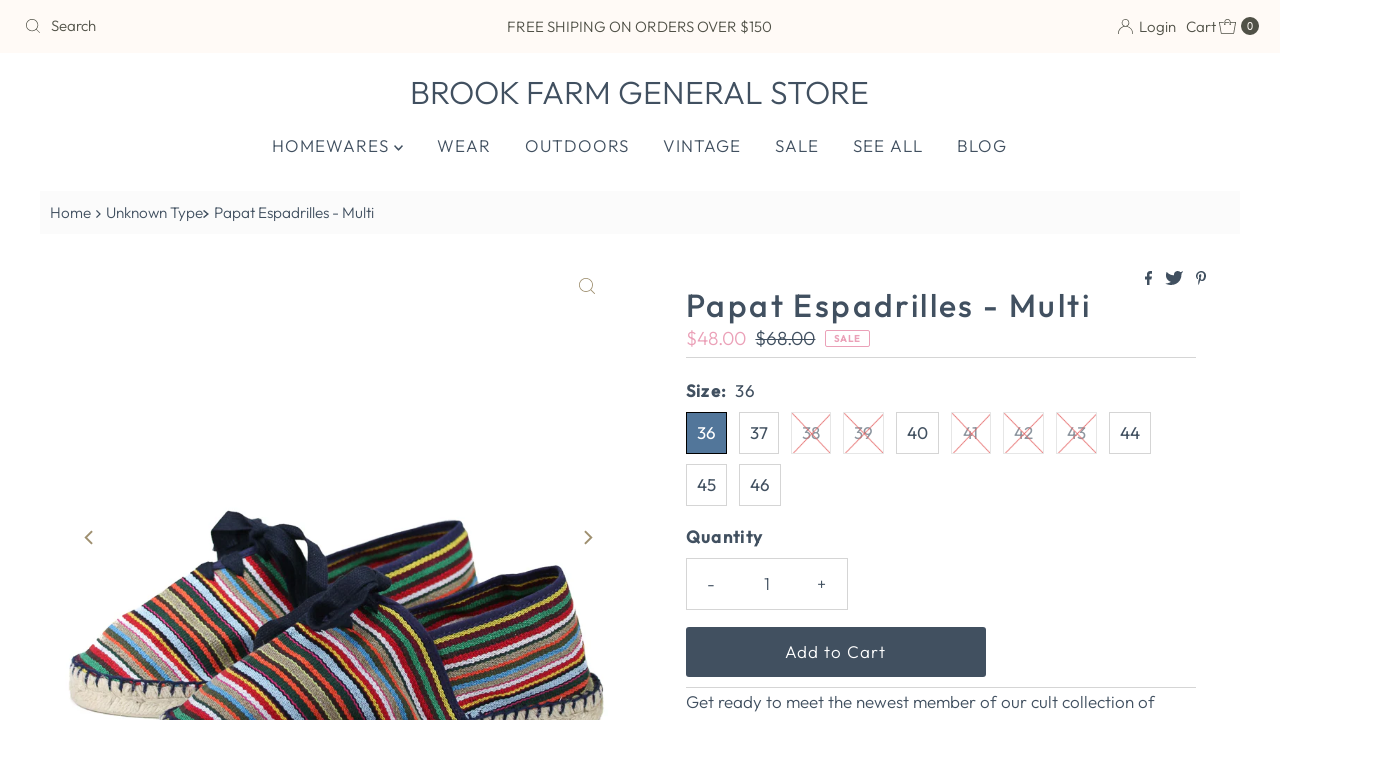

--- FILE ---
content_type: text/html; charset=utf-8
request_url: https://www.brookfarmgeneralstore.com/products/papat-espadrilles-multi
body_size: 27517
content:
<!DOCTYPE html>
<html lang="en" class="no-js" lang="en">
<head>
  <meta charset="utf-8" />
  <meta name="viewport" content="width=device-width, initial-scale=1">

  <!-- Establish early connection to external domains -->
  <link rel="preconnect" href="https://cdn.shopify.com" crossorigin>
  <link rel="preconnect" href="https://fonts.shopify.com" crossorigin>
  <link rel="preconnect" href="https://monorail-edge.shopifysvc.com">
  <link rel="preconnect" href="//ajax.googleapis.com" crossorigin /><!-- Preload onDomain stylesheets and script libraries -->
  <link rel="preload" href="//www.brookfarmgeneralstore.com/cdn/shop/t/9/assets/stylesheet.css?v=182453451339439128491695051800" as="style">
  <link rel="preload" as="font" href="//www.brookfarmgeneralstore.com/cdn/fonts/outfit/outfit_n3.8c97ae4c4fac7c2ea467a6dc784857f4de7e0e37.woff2" type="font/woff2" crossorigin>
  <link rel="preload" as="font" href="//www.brookfarmgeneralstore.com/cdn/fonts/outfit/outfit_n3.8c97ae4c4fac7c2ea467a6dc784857f4de7e0e37.woff2" type="font/woff2" crossorigin>
  <link rel="preload" as="font" href="//www.brookfarmgeneralstore.com/cdn/fonts/outfit/outfit_n5.8646f8eed6d6d0a1ac9821ab288cc9621d1e145e.woff2" type="font/woff2" crossorigin>
  <link rel="preload" href="//www.brookfarmgeneralstore.com/cdn/shop/t/9/assets/eventemitter3.min.js?v=27939738353326123541695051800" as="script">
  <link rel="preload" href="//www.brookfarmgeneralstore.com/cdn/shop/t/9/assets/theme.js?v=93636042850273728281695051800" as="script">

  <link rel="shortcut icon" href="//www.brookfarmgeneralstore.com/cdn/shop/files/FAVICON.jpg?crop=center&height=32&v=1613703257&width=32" type="image/png" />
  <link rel="canonical" href="https://www.brookfarmgeneralstore.com/products/papat-espadrilles-multi" />

  <title>Papat Espadrilles - Multi &ndash; BROOK FARM GENERAL STORE</title>
  <meta name="description" content="Get ready to meet the newest member of our cult collection of Papat espadrilles. Handmade in one of the few remaining traditional espadrille factories in France, and exclusively sold at Brook Farm General Store.  Comfortable, chic, and totally addictive, espadrilles have been worn by both men and women for hundreds of " />

  

  <meta property="og:type" content="product">
  <meta property="og:title" content="Papat Espadrilles - Multi">
  <meta property="og:url" content="https://www.brookfarmgeneralstore.com/products/papat-espadrilles-multi">
  <meta property="og:description" content="Get ready to meet the newest member of our cult collection of Papat espadrilles. Handmade in one of the few remaining traditional espadrille factories in France, and exclusively sold at Brook Farm General Store. 

Comfortable, chic, and totally addictive, espadrilles have been worn by both men and women for hundreds of years. With a canvas upper stitched by hand to a woven jute base.

These classic lace-up espadrilles are our personal favorites, and the style of shoe especially favored by Picasso and his friends.
Like all authentic espadrilles, these will start out feeling very snug, but within a few hours or a day they will stretch to fit your feet.

These run small, so we suggest ordering a size larger than you usually wear.
Unisex EU sizing. Made in France. 
See all of our Papat espadrilles here.
**note - if we are sold out of your size, please just send us an email and we will let you know when they are arriving.
See the entire PAPAT collection here">
  
    <meta property="og:image" content="http://www.brookfarmgeneralstore.com/cdn/shop/products/Papat-Espadrilles-Multi-5.jpg?v=1592690621&width=800">
    <meta property="og:image:secure_url" content="https://www.brookfarmgeneralstore.com/cdn/shop/products/Papat-Espadrilles-Multi-5.jpg?v=1592690621&width=800">
  
    <meta property="og:image" content="http://www.brookfarmgeneralstore.com/cdn/shop/products/Papat-Espadrilles-Multi-2.jpg?v=1592690621&width=800">
    <meta property="og:image:secure_url" content="https://www.brookfarmgeneralstore.com/cdn/shop/products/Papat-Espadrilles-Multi-2.jpg?v=1592690621&width=800">
  
    <meta property="og:image" content="http://www.brookfarmgeneralstore.com/cdn/shop/products/Papat-Espadrilles-Multi-3.jpg?v=1592690621&width=800">
    <meta property="og:image:secure_url" content="https://www.brookfarmgeneralstore.com/cdn/shop/products/Papat-Espadrilles-Multi-3.jpg?v=1592690621&width=800">
  
  <meta property="og:price:amount" content="48.00">
  <meta property="og:price:currency" content="USD">

<meta property="og:site_name" content="BROOK FARM GENERAL STORE">



  <meta name="twitter:card" content="summary">


  <meta name="twitter:site" content="@">


  <meta name="twitter:title" content="Papat Espadrilles - Multi">
  <meta name="twitter:description" content="Get ready to meet the newest member of our cult collection of Papat espadrilles. Handmade in one of the few remaining traditional espadrille factories in France, and exclusively sold at Brook Farm Gen"><meta name="twitter:card" content="//www.brookfarmgeneralstore.com/cdn/shop/products/Papat-Espadrilles-Multi-2.jpg?v=1592690621&width=1000">
    <meta name="twitter:image" content="//www.brookfarmgeneralstore.com/cdn/shop/products/Papat-Espadrilles-Multi-2.jpg?v=1592690621&width=1000"><meta name="twitter:card" content="//www.brookfarmgeneralstore.com/cdn/shop/products/Papat-Espadrilles-Multi-2.jpg?v=1592690621&width=1000">
    <meta name="twitter:image" content="//www.brookfarmgeneralstore.com/cdn/shop/products/Papat-Espadrilles-Multi-2.jpg?v=1592690621&width=1000"><meta name="twitter:card" content="//www.brookfarmgeneralstore.com/cdn/shop/products/Papat-Espadrilles-Multi-2.jpg?v=1592690621&width=1000">
    <meta name="twitter:image" content="//www.brookfarmgeneralstore.com/cdn/shop/products/Papat-Espadrilles-Multi-2.jpg?v=1592690621&width=1000"><meta name="twitter:card" content="//www.brookfarmgeneralstore.com/cdn/shop/products/Papat-Espadrilles-Multi-2.jpg?v=1592690621&width=1000">
    <meta name="twitter:image" content="//www.brookfarmgeneralstore.com/cdn/shop/products/Papat-Espadrilles-Multi-2.jpg?v=1592690621&width=1000"><meta name="twitter:card" content="//www.brookfarmgeneralstore.com/cdn/shop/products/Papat-Espadrilles-Multi-2.jpg?v=1592690621&width=1000">
    <meta name="twitter:image" content="//www.brookfarmgeneralstore.com/cdn/shop/products/Papat-Espadrilles-Multi-2.jpg?v=1592690621&width=1000"><meta name="twitter:card" content="//www.brookfarmgeneralstore.com/cdn/shop/products/Papat-Espadrilles-Multi-2.jpg?v=1592690621&width=1000">
    <meta name="twitter:image" content="//www.brookfarmgeneralstore.com/cdn/shop/products/Papat-Espadrilles-Multi-2.jpg?v=1592690621&width=1000"><meta name="twitter:card" content="//www.brookfarmgeneralstore.com/cdn/shop/products/Papat-Espadrilles-Multi-2.jpg?v=1592690621&width=1000">
    <meta name="twitter:image" content="//www.brookfarmgeneralstore.com/cdn/shop/products/Papat-Espadrilles-Multi-2.jpg?v=1592690621&width=1000"><meta name="twitter:image:width" content="480">
  <meta name="twitter:image:height" content="480">


  
 <script type="application/ld+json">
   {
     "@context": "https://schema.org",
     "@type": "Product",
     "id": "papat-espadrilles-multi",
     "url": "https:\/\/www.brookfarmgeneralstore.com\/products\/papat-espadrilles-multi",
     "image": "\/\/www.brookfarmgeneralstore.com\/cdn\/shop\/products\/Papat-Espadrilles-Multi-5.jpg?v=1592690621\u0026width=1000",
     "name": "Papat Espadrilles - Multi",
     "brand": {
        "@type": "Brand",
        "name": "Papat"
      },
     "description": "Get ready to meet the newest member of our cult collection of Papat espadrilles. Handmade in one of the few remaining traditional espadrille factories in France, and exclusively sold at Brook Farm General Store. \n\nComfortable, chic, and totally addictive, espadrilles have been worn by both men and women for hundreds of years. With a canvas upper stitched by hand to a woven jute base.\n\nThese classic lace-up espadrilles are our personal favorites, and the style of shoe especially favored by Picasso and his friends.\nLike all authentic espadrilles, these will start out feeling very snug, but within a few hours or a day they will stretch to fit your feet.\n\nThese run small, so we suggest ordering a size larger than you usually wear.\nUnisex EU sizing. Made in France. \nSee all of our Papat espadrilles here.\n**note - if we are sold out of your size, please just send us an email and we will let you know when they are arriving.\nSee the entire PAPAT collection here","sku": 32545642381421,"offers": [
        
        {
           "@type": "Offer",
           "price": "48.00",
           "priceCurrency": "USD",
           "availability": "http://schema.org/InStock",
           "priceValidUntil": "2030-01-01",
           "url": "\/products\/papat-espadrilles-multi"
         },
       
        {
           "@type": "Offer",
           "price": "48.00",
           "priceCurrency": "USD",
           "availability": "http://schema.org/InStock",
           "priceValidUntil": "2030-01-01",
           "url": "\/products\/papat-espadrilles-multi"
         },
       
        {
           "@type": "Offer",
           "price": "48.00",
           "priceCurrency": "USD",
           "availability": "http://schema.org/InStock",
           "priceValidUntil": "2030-01-01",
           "url": "\/products\/papat-espadrilles-multi"
         },
       
        {
           "@type": "Offer",
           "price": "48.00",
           "priceCurrency": "USD",
           "availability": "http://schema.org/InStock",
           "priceValidUntil": "2030-01-01",
           "url": "\/products\/papat-espadrilles-multi"
         },
       
        {
           "@type": "Offer",
           "price": "48.00",
           "priceCurrency": "USD",
           "availability": "http://schema.org/InStock",
           "priceValidUntil": "2030-01-01",
           "url": "\/products\/papat-espadrilles-multi"
         },
       
        {
           "@type": "Offer",
           "price": "48.00",
           "priceCurrency": "USD",
           "availability": "http://schema.org/InStock",
           "priceValidUntil": "2030-01-01",
           "url": "\/products\/papat-espadrilles-multi"
         },
       
        {
           "@type": "Offer",
           "price": "48.00",
           "priceCurrency": "USD",
           "availability": "http://schema.org/InStock",
           "priceValidUntil": "2030-01-01",
           "url": "\/products\/papat-espadrilles-multi"
         },
       
        {
           "@type": "Offer",
           "price": "48.00",
           "priceCurrency": "USD",
           "availability": "http://schema.org/InStock",
           "priceValidUntil": "2030-01-01",
           "url": "\/products\/papat-espadrilles-multi"
         },
       
        {
           "@type": "Offer",
           "price": "48.00",
           "priceCurrency": "USD",
           "availability": "http://schema.org/InStock",
           "priceValidUntil": "2030-01-01",
           "url": "\/products\/papat-espadrilles-multi"
         },
       
        {
           "@type": "Offer",
           "price": "48.00",
           "priceCurrency": "USD",
           "availability": "http://schema.org/InStock",
           "priceValidUntil": "2030-01-01",
           "url": "\/products\/papat-espadrilles-multi"
         },
       
        {
           "@type": "Offer",
           "price": "48.00",
           "priceCurrency": "USD",
           "availability": "http://schema.org/InStock",
           "priceValidUntil": "2030-01-01",
           "url": "\/products\/papat-espadrilles-multi"
         }
       
     ]}
 </script>


  <style data-shopify>
:root {
    --main-family: Outfit, sans-serif;
    --main-weight: 300;
    --main-style: normal;
    --nav-family: Outfit, sans-serif;
    --nav-weight: 300;
    --nav-style: normal;
    --heading-family: Outfit, sans-serif;
    --heading-weight: 500;
    --heading-style: normal;

    --font-size: 17px;
    --h1-size: 32px;
    --h2-size: 29px;
    --h3-size: 26px;
    --nav-size: 17px;

    --announcement-background: #fffaf6;
    --announcement-text: #505147;
    --header-background: #ffffff;
    --header-text: #415060;
    --nav-color: #415060;
    --nav-hover-link-color: #52769a;
    --nav-hover-accent-color: #cf5732;
    --nav-dropdown-text: #415060;
    --nav-dropdown-background: #ffffff;
    --mobile-header-background: #ffffff;
    --mobile-header-text: #415060;
    --background: #ffffff;
    --text-color: #415060;
    --sale-color: #eba1b8;
    --so-color: #a8c89f;
    --new-color: #a2c1e0;
    --dotted-color: #d5d5d5;
    --review-stars: #f4cd6f;
    --secondary-color: #fbfbfb;
    --section-heading-text: #415060;
    --section-heading-primary: rgba(0,0,0,0);
    --section-heading-primary-hover: rgba(0,0,0,0);
    --section-heading-accent: #52769a;
    --banner-text: #415060;
    --banner-caption-bg: #ffffff;
    --button-color: #415060;
    --button-text: #ffffff;
    --button-hover: #52769a;
    --secondary-button-color: #a8c89f;
    --secondary-button-text: #ffffff;
    --secondary-button-hover: #52769a;
    --direction-color: #9f9070;
    --direction-background: #ffffff;
    --direction-hover: #ffffff;
    --swatch-color: #415060;
    --swatch-background: #ffffff;
    --swatch-border: #d5d5d5;
    --swatch-selected-color: #ffffff;
    --swatch-selected-background: #52769a;
    --swatch-selected-border: #000000;
    --footer-background: #f6f5f3;
    --footer-text: #415060;
    --footer-icons: #415060;

    --header-border-width: 10%;
    --header-border-weight: 3px;
    --header-border-style: solid;
    --free-shipping-bg: #87a9ab;
    --free-shipping-text: #fff;
    --keyboard-focus: #747474;
    --focus-border-style: dotted;
    --focus-border-weight: 2px;

    --error-msg-dark: #e81000;
    --error-msg-light: #ffeae8;
    --success-msg-dark: #007f5f;
    --success-msg-light: #e5fff8;

    --select-arrow-bg: url(//www.brookfarmgeneralstore.com/cdn/shop/t/9/assets/select-arrow.png?v=112595941721225094991695051800);
    --icon-border-color: #ffffff;
    --product-align: center;

    --color-body-text: var(--text-color);
    --color-body: var(--background);
    --color-bg: var(--background);
    --color-filter-size: 18px;

    --star-active: rgb(65, 80, 96);
    --star-inactive: rgb(255, 255, 255);

    --section-background: #ffffff;
    --section-overlay-color: 0, 0, 0;
    --section-overlay-opacity: 0;
    --section-button-size: 17px;;
    --desktop-section-height: ;
    --mobile-section-height: ;


  }
  @media (max-width: 740px) {
  :root {
    --font-size: calc(17px - (17px * 0.15));
    --nav-size: calc(17px - (17px * 0.15));
    --h1-size: calc(32px - (32px * 0.15));
    --h2-size: calc(29px - (29px * 0.15));
    --h3-size: calc(26px - (26px * 0.15));
    --section-button-size: calc(17px - (17px * 0.15));
  }
}
</style>


  <link rel="stylesheet" href="//www.brookfarmgeneralstore.com/cdn/shop/t/9/assets/stylesheet.css?v=182453451339439128491695051800" type="text/css">

  <style>
  @font-face {
  font-family: Outfit;
  font-weight: 300;
  font-style: normal;
  font-display: swap;
  src: url("//www.brookfarmgeneralstore.com/cdn/fonts/outfit/outfit_n3.8c97ae4c4fac7c2ea467a6dc784857f4de7e0e37.woff2") format("woff2"),
       url("//www.brookfarmgeneralstore.com/cdn/fonts/outfit/outfit_n3.b50a189ccde91f9bceee88f207c18c09f0b62a7b.woff") format("woff");
}

  @font-face {
  font-family: Outfit;
  font-weight: 300;
  font-style: normal;
  font-display: swap;
  src: url("//www.brookfarmgeneralstore.com/cdn/fonts/outfit/outfit_n3.8c97ae4c4fac7c2ea467a6dc784857f4de7e0e37.woff2") format("woff2"),
       url("//www.brookfarmgeneralstore.com/cdn/fonts/outfit/outfit_n3.b50a189ccde91f9bceee88f207c18c09f0b62a7b.woff") format("woff");
}

  @font-face {
  font-family: Outfit;
  font-weight: 500;
  font-style: normal;
  font-display: swap;
  src: url("//www.brookfarmgeneralstore.com/cdn/fonts/outfit/outfit_n5.8646f8eed6d6d0a1ac9821ab288cc9621d1e145e.woff2") format("woff2"),
       url("//www.brookfarmgeneralstore.com/cdn/fonts/outfit/outfit_n5.9e3c12421e42661c948a7f5b879e5e0c7d394cd6.woff") format("woff");
}

  @font-face {
  font-family: Outfit;
  font-weight: 400;
  font-style: normal;
  font-display: swap;
  src: url("//www.brookfarmgeneralstore.com/cdn/fonts/outfit/outfit_n4.387c2e2715c484a1f1075eb90d64808f1b37ac58.woff2") format("woff2"),
       url("//www.brookfarmgeneralstore.com/cdn/fonts/outfit/outfit_n4.aca8c81f18f62c9baa15c2dc5d1f6dd5442cdc50.woff") format("woff");
}

  
  
  </style>

  <script>window.performance && window.performance.mark && window.performance.mark('shopify.content_for_header.start');</script><meta name="facebook-domain-verification" content="dt4vbb29kbbbg7ninmdxm0q4x4mvsj">
<meta name="google-site-verification" content="PE-uz5W_3Hq14H5kh_xyJUYQeIQvDhkUnmdLqtSb_t0">
<meta id="shopify-digital-wallet" name="shopify-digital-wallet" content="/15506305/digital_wallets/dialog">
<meta name="shopify-checkout-api-token" content="677aad23cf818f749e3c525f6dcebd28">
<meta id="in-context-paypal-metadata" data-shop-id="15506305" data-venmo-supported="true" data-environment="production" data-locale="en_US" data-paypal-v4="true" data-currency="USD">
<link rel="alternate" type="application/json+oembed" href="https://www.brookfarmgeneralstore.com/products/papat-espadrilles-multi.oembed">
<script async="async" src="/checkouts/internal/preloads.js?locale=en-US"></script>
<link rel="preconnect" href="https://shop.app" crossorigin="anonymous">
<script async="async" src="https://shop.app/checkouts/internal/preloads.js?locale=en-US&shop_id=15506305" crossorigin="anonymous"></script>
<script id="apple-pay-shop-capabilities" type="application/json">{"shopId":15506305,"countryCode":"US","currencyCode":"USD","merchantCapabilities":["supports3DS"],"merchantId":"gid:\/\/shopify\/Shop\/15506305","merchantName":"BROOK FARM GENERAL STORE","requiredBillingContactFields":["postalAddress","email","phone"],"requiredShippingContactFields":["postalAddress","email","phone"],"shippingType":"shipping","supportedNetworks":["visa","masterCard","amex"],"total":{"type":"pending","label":"BROOK FARM GENERAL STORE","amount":"1.00"},"shopifyPaymentsEnabled":true,"supportsSubscriptions":true}</script>
<script id="shopify-features" type="application/json">{"accessToken":"677aad23cf818f749e3c525f6dcebd28","betas":["rich-media-storefront-analytics"],"domain":"www.brookfarmgeneralstore.com","predictiveSearch":true,"shopId":15506305,"locale":"en"}</script>
<script>var Shopify = Shopify || {};
Shopify.shop = "brookfarm.myshopify.com";
Shopify.locale = "en";
Shopify.currency = {"active":"USD","rate":"1.0"};
Shopify.country = "US";
Shopify.theme = {"name":"Updated copy of Mr Parker","id":123243790445,"schema_name":"Mr Parker","schema_version":"9.1.0","theme_store_id":567,"role":"main"};
Shopify.theme.handle = "null";
Shopify.theme.style = {"id":null,"handle":null};
Shopify.cdnHost = "www.brookfarmgeneralstore.com/cdn";
Shopify.routes = Shopify.routes || {};
Shopify.routes.root = "/";</script>
<script type="module">!function(o){(o.Shopify=o.Shopify||{}).modules=!0}(window);</script>
<script>!function(o){function n(){var o=[];function n(){o.push(Array.prototype.slice.apply(arguments))}return n.q=o,n}var t=o.Shopify=o.Shopify||{};t.loadFeatures=n(),t.autoloadFeatures=n()}(window);</script>
<script>
  window.ShopifyPay = window.ShopifyPay || {};
  window.ShopifyPay.apiHost = "shop.app\/pay";
  window.ShopifyPay.redirectState = null;
</script>
<script id="shop-js-analytics" type="application/json">{"pageType":"product"}</script>
<script defer="defer" async type="module" src="//www.brookfarmgeneralstore.com/cdn/shopifycloud/shop-js/modules/v2/client.init-shop-cart-sync_dlpDe4U9.en.esm.js"></script>
<script defer="defer" async type="module" src="//www.brookfarmgeneralstore.com/cdn/shopifycloud/shop-js/modules/v2/chunk.common_FunKbpTJ.esm.js"></script>
<script type="module">
  await import("//www.brookfarmgeneralstore.com/cdn/shopifycloud/shop-js/modules/v2/client.init-shop-cart-sync_dlpDe4U9.en.esm.js");
await import("//www.brookfarmgeneralstore.com/cdn/shopifycloud/shop-js/modules/v2/chunk.common_FunKbpTJ.esm.js");

  window.Shopify.SignInWithShop?.initShopCartSync?.({"fedCMEnabled":true,"windoidEnabled":true});

</script>
<script defer="defer" async type="module" src="//www.brookfarmgeneralstore.com/cdn/shopifycloud/shop-js/modules/v2/client.payment-terms_g-geHK5T.en.esm.js"></script>
<script defer="defer" async type="module" src="//www.brookfarmgeneralstore.com/cdn/shopifycloud/shop-js/modules/v2/chunk.common_FunKbpTJ.esm.js"></script>
<script defer="defer" async type="module" src="//www.brookfarmgeneralstore.com/cdn/shopifycloud/shop-js/modules/v2/chunk.modal_n1zSoh3t.esm.js"></script>
<script type="module">
  await import("//www.brookfarmgeneralstore.com/cdn/shopifycloud/shop-js/modules/v2/client.payment-terms_g-geHK5T.en.esm.js");
await import("//www.brookfarmgeneralstore.com/cdn/shopifycloud/shop-js/modules/v2/chunk.common_FunKbpTJ.esm.js");
await import("//www.brookfarmgeneralstore.com/cdn/shopifycloud/shop-js/modules/v2/chunk.modal_n1zSoh3t.esm.js");

  
</script>
<script>
  window.Shopify = window.Shopify || {};
  if (!window.Shopify.featureAssets) window.Shopify.featureAssets = {};
  window.Shopify.featureAssets['shop-js'] = {"shop-cart-sync":["modules/v2/client.shop-cart-sync_DIWHqfTk.en.esm.js","modules/v2/chunk.common_FunKbpTJ.esm.js"],"init-fed-cm":["modules/v2/client.init-fed-cm_CmNkGb1A.en.esm.js","modules/v2/chunk.common_FunKbpTJ.esm.js"],"shop-button":["modules/v2/client.shop-button_Dpfxl9vG.en.esm.js","modules/v2/chunk.common_FunKbpTJ.esm.js"],"init-shop-cart-sync":["modules/v2/client.init-shop-cart-sync_dlpDe4U9.en.esm.js","modules/v2/chunk.common_FunKbpTJ.esm.js"],"init-shop-email-lookup-coordinator":["modules/v2/client.init-shop-email-lookup-coordinator_DUdFDmvK.en.esm.js","modules/v2/chunk.common_FunKbpTJ.esm.js"],"init-windoid":["modules/v2/client.init-windoid_V_O5I0mt.en.esm.js","modules/v2/chunk.common_FunKbpTJ.esm.js"],"pay-button":["modules/v2/client.pay-button_x_P2fRzB.en.esm.js","modules/v2/chunk.common_FunKbpTJ.esm.js"],"shop-toast-manager":["modules/v2/client.shop-toast-manager_p8J9W8kY.en.esm.js","modules/v2/chunk.common_FunKbpTJ.esm.js"],"shop-cash-offers":["modules/v2/client.shop-cash-offers_CtPYbIPM.en.esm.js","modules/v2/chunk.common_FunKbpTJ.esm.js","modules/v2/chunk.modal_n1zSoh3t.esm.js"],"shop-login-button":["modules/v2/client.shop-login-button_C3-NmE42.en.esm.js","modules/v2/chunk.common_FunKbpTJ.esm.js","modules/v2/chunk.modal_n1zSoh3t.esm.js"],"avatar":["modules/v2/client.avatar_BTnouDA3.en.esm.js"],"init-shop-for-new-customer-accounts":["modules/v2/client.init-shop-for-new-customer-accounts_aeWumpsw.en.esm.js","modules/v2/client.shop-login-button_C3-NmE42.en.esm.js","modules/v2/chunk.common_FunKbpTJ.esm.js","modules/v2/chunk.modal_n1zSoh3t.esm.js"],"init-customer-accounts-sign-up":["modules/v2/client.init-customer-accounts-sign-up_CRLhpYdY.en.esm.js","modules/v2/client.shop-login-button_C3-NmE42.en.esm.js","modules/v2/chunk.common_FunKbpTJ.esm.js","modules/v2/chunk.modal_n1zSoh3t.esm.js"],"init-customer-accounts":["modules/v2/client.init-customer-accounts_BkuyBVsz.en.esm.js","modules/v2/client.shop-login-button_C3-NmE42.en.esm.js","modules/v2/chunk.common_FunKbpTJ.esm.js","modules/v2/chunk.modal_n1zSoh3t.esm.js"],"shop-follow-button":["modules/v2/client.shop-follow-button_DDNA7Aw9.en.esm.js","modules/v2/chunk.common_FunKbpTJ.esm.js","modules/v2/chunk.modal_n1zSoh3t.esm.js"],"checkout-modal":["modules/v2/client.checkout-modal_EOl6FxyC.en.esm.js","modules/v2/chunk.common_FunKbpTJ.esm.js","modules/v2/chunk.modal_n1zSoh3t.esm.js"],"lead-capture":["modules/v2/client.lead-capture_LZVhB0lN.en.esm.js","modules/v2/chunk.common_FunKbpTJ.esm.js","modules/v2/chunk.modal_n1zSoh3t.esm.js"],"shop-login":["modules/v2/client.shop-login_D4d_T_FR.en.esm.js","modules/v2/chunk.common_FunKbpTJ.esm.js","modules/v2/chunk.modal_n1zSoh3t.esm.js"],"payment-terms":["modules/v2/client.payment-terms_g-geHK5T.en.esm.js","modules/v2/chunk.common_FunKbpTJ.esm.js","modules/v2/chunk.modal_n1zSoh3t.esm.js"]};
</script>
<script>(function() {
  var isLoaded = false;
  function asyncLoad() {
    if (isLoaded) return;
    isLoaded = true;
    var urls = ["https:\/\/chimpstatic.com\/mcjs-connected\/js\/users\/8e3887b1e27c7d23a8f0524f7\/ad612d7760cb1ef6b5ede2cf0.js?shop=brookfarm.myshopify.com"];
    for (var i = 0; i < urls.length; i++) {
      var s = document.createElement('script');
      s.type = 'text/javascript';
      s.async = true;
      s.src = urls[i];
      var x = document.getElementsByTagName('script')[0];
      x.parentNode.insertBefore(s, x);
    }
  };
  if(window.attachEvent) {
    window.attachEvent('onload', asyncLoad);
  } else {
    window.addEventListener('load', asyncLoad, false);
  }
})();</script>
<script id="__st">var __st={"a":15506305,"offset":-18000,"reqid":"4a941f04-e483-4962-aed8-c76ce0e53b9f-1765748485","pageurl":"www.brookfarmgeneralstore.com\/products\/papat-espadrilles-multi","u":"2ae3a91484ed","p":"product","rtyp":"product","rid":4682067345517};</script>
<script>window.ShopifyPaypalV4VisibilityTracking = true;</script>
<script id="captcha-bootstrap">!function(){'use strict';const t='contact',e='account',n='new_comment',o=[[t,t],['blogs',n],['comments',n],[t,'customer']],c=[[e,'customer_login'],[e,'guest_login'],[e,'recover_customer_password'],[e,'create_customer']],r=t=>t.map((([t,e])=>`form[action*='/${t}']:not([data-nocaptcha='true']) input[name='form_type'][value='${e}']`)).join(','),a=t=>()=>t?[...document.querySelectorAll(t)].map((t=>t.form)):[];function s(){const t=[...o],e=r(t);return a(e)}const i='password',u='form_key',d=['recaptcha-v3-token','g-recaptcha-response','h-captcha-response',i],f=()=>{try{return window.sessionStorage}catch{return}},m='__shopify_v',_=t=>t.elements[u];function p(t,e,n=!1){try{const o=window.sessionStorage,c=JSON.parse(o.getItem(e)),{data:r}=function(t){const{data:e,action:n}=t;return t[m]||n?{data:e,action:n}:{data:t,action:n}}(c);for(const[e,n]of Object.entries(r))t.elements[e]&&(t.elements[e].value=n);n&&o.removeItem(e)}catch(o){console.error('form repopulation failed',{error:o})}}const l='form_type',E='cptcha';function T(t){t.dataset[E]=!0}const w=window,h=w.document,L='Shopify',v='ce_forms',y='captcha';let A=!1;((t,e)=>{const n=(g='f06e6c50-85a8-45c8-87d0-21a2b65856fe',I='https://cdn.shopify.com/shopifycloud/storefront-forms-hcaptcha/ce_storefront_forms_captcha_hcaptcha.v1.5.2.iife.js',D={infoText:'Protected by hCaptcha',privacyText:'Privacy',termsText:'Terms'},(t,e,n)=>{const o=w[L][v],c=o.bindForm;if(c)return c(t,g,e,D).then(n);var r;o.q.push([[t,g,e,D],n]),r=I,A||(h.body.append(Object.assign(h.createElement('script'),{id:'captcha-provider',async:!0,src:r})),A=!0)});var g,I,D;w[L]=w[L]||{},w[L][v]=w[L][v]||{},w[L][v].q=[],w[L][y]=w[L][y]||{},w[L][y].protect=function(t,e){n(t,void 0,e),T(t)},Object.freeze(w[L][y]),function(t,e,n,w,h,L){const[v,y,A,g]=function(t,e,n){const i=e?o:[],u=t?c:[],d=[...i,...u],f=r(d),m=r(i),_=r(d.filter((([t,e])=>n.includes(e))));return[a(f),a(m),a(_),s()]}(w,h,L),I=t=>{const e=t.target;return e instanceof HTMLFormElement?e:e&&e.form},D=t=>v().includes(t);t.addEventListener('submit',(t=>{const e=I(t);if(!e)return;const n=D(e)&&!e.dataset.hcaptchaBound&&!e.dataset.recaptchaBound,o=_(e),c=g().includes(e)&&(!o||!o.value);(n||c)&&t.preventDefault(),c&&!n&&(function(t){try{if(!f())return;!function(t){const e=f();if(!e)return;const n=_(t);if(!n)return;const o=n.value;o&&e.removeItem(o)}(t);const e=Array.from(Array(32),(()=>Math.random().toString(36)[2])).join('');!function(t,e){_(t)||t.append(Object.assign(document.createElement('input'),{type:'hidden',name:u})),t.elements[u].value=e}(t,e),function(t,e){const n=f();if(!n)return;const o=[...t.querySelectorAll(`input[type='${i}']`)].map((({name:t})=>t)),c=[...d,...o],r={};for(const[a,s]of new FormData(t).entries())c.includes(a)||(r[a]=s);n.setItem(e,JSON.stringify({[m]:1,action:t.action,data:r}))}(t,e)}catch(e){console.error('failed to persist form',e)}}(e),e.submit())}));const S=(t,e)=>{t&&!t.dataset[E]&&(n(t,e.some((e=>e===t))),T(t))};for(const o of['focusin','change'])t.addEventListener(o,(t=>{const e=I(t);D(e)&&S(e,y())}));const B=e.get('form_key'),M=e.get(l),P=B&&M;t.addEventListener('DOMContentLoaded',(()=>{const t=y();if(P)for(const e of t)e.elements[l].value===M&&p(e,B);[...new Set([...A(),...v().filter((t=>'true'===t.dataset.shopifyCaptcha))])].forEach((e=>S(e,t)))}))}(h,new URLSearchParams(w.location.search),n,t,e,['guest_login'])})(!0,!0)}();</script>
<script integrity="sha256-52AcMU7V7pcBOXWImdc/TAGTFKeNjmkeM1Pvks/DTgc=" data-source-attribution="shopify.loadfeatures" defer="defer" src="//www.brookfarmgeneralstore.com/cdn/shopifycloud/storefront/assets/storefront/load_feature-81c60534.js" crossorigin="anonymous"></script>
<script crossorigin="anonymous" defer="defer" src="//www.brookfarmgeneralstore.com/cdn/shopifycloud/storefront/assets/shopify_pay/storefront-65b4c6d7.js?v=20250812"></script>
<script data-source-attribution="shopify.dynamic_checkout.dynamic.init">var Shopify=Shopify||{};Shopify.PaymentButton=Shopify.PaymentButton||{isStorefrontPortableWallets:!0,init:function(){window.Shopify.PaymentButton.init=function(){};var t=document.createElement("script");t.src="https://www.brookfarmgeneralstore.com/cdn/shopifycloud/portable-wallets/latest/portable-wallets.en.js",t.type="module",document.head.appendChild(t)}};
</script>
<script data-source-attribution="shopify.dynamic_checkout.buyer_consent">
  function portableWalletsHideBuyerConsent(e){var t=document.getElementById("shopify-buyer-consent"),n=document.getElementById("shopify-subscription-policy-button");t&&n&&(t.classList.add("hidden"),t.setAttribute("aria-hidden","true"),n.removeEventListener("click",e))}function portableWalletsShowBuyerConsent(e){var t=document.getElementById("shopify-buyer-consent"),n=document.getElementById("shopify-subscription-policy-button");t&&n&&(t.classList.remove("hidden"),t.removeAttribute("aria-hidden"),n.addEventListener("click",e))}window.Shopify?.PaymentButton&&(window.Shopify.PaymentButton.hideBuyerConsent=portableWalletsHideBuyerConsent,window.Shopify.PaymentButton.showBuyerConsent=portableWalletsShowBuyerConsent);
</script>
<script data-source-attribution="shopify.dynamic_checkout.cart.bootstrap">document.addEventListener("DOMContentLoaded",(function(){function t(){return document.querySelector("shopify-accelerated-checkout-cart, shopify-accelerated-checkout")}if(t())Shopify.PaymentButton.init();else{new MutationObserver((function(e,n){t()&&(Shopify.PaymentButton.init(),n.disconnect())})).observe(document.body,{childList:!0,subtree:!0})}}));
</script>
<link id="shopify-accelerated-checkout-styles" rel="stylesheet" media="screen" href="https://www.brookfarmgeneralstore.com/cdn/shopifycloud/portable-wallets/latest/accelerated-checkout-backwards-compat.css" crossorigin="anonymous">
<style id="shopify-accelerated-checkout-cart">
        #shopify-buyer-consent {
  margin-top: 1em;
  display: inline-block;
  width: 100%;
}

#shopify-buyer-consent.hidden {
  display: none;
}

#shopify-subscription-policy-button {
  background: none;
  border: none;
  padding: 0;
  text-decoration: underline;
  font-size: inherit;
  cursor: pointer;
}

#shopify-subscription-policy-button::before {
  box-shadow: none;
}

      </style>

<script>window.performance && window.performance.mark && window.performance.mark('shopify.content_for_header.end');</script>

<link href="https://monorail-edge.shopifysvc.com" rel="dns-prefetch">
<script>(function(){if ("sendBeacon" in navigator && "performance" in window) {try {var session_token_from_headers = performance.getEntriesByType('navigation')[0].serverTiming.find(x => x.name == '_s').description;} catch {var session_token_from_headers = undefined;}var session_cookie_matches = document.cookie.match(/_shopify_s=([^;]*)/);var session_token_from_cookie = session_cookie_matches && session_cookie_matches.length === 2 ? session_cookie_matches[1] : "";var session_token = session_token_from_headers || session_token_from_cookie || "";function handle_abandonment_event(e) {var entries = performance.getEntries().filter(function(entry) {return /monorail-edge.shopifysvc.com/.test(entry.name);});if (!window.abandonment_tracked && entries.length === 0) {window.abandonment_tracked = true;var currentMs = Date.now();var navigation_start = performance.timing.navigationStart;var payload = {shop_id: 15506305,url: window.location.href,navigation_start,duration: currentMs - navigation_start,session_token,page_type: "product"};window.navigator.sendBeacon("https://monorail-edge.shopifysvc.com/v1/produce", JSON.stringify({schema_id: "online_store_buyer_site_abandonment/1.1",payload: payload,metadata: {event_created_at_ms: currentMs,event_sent_at_ms: currentMs}}));}}window.addEventListener('pagehide', handle_abandonment_event);}}());</script>
<script id="web-pixels-manager-setup">(function e(e,d,r,n,o){if(void 0===o&&(o={}),!Boolean(null===(a=null===(i=window.Shopify)||void 0===i?void 0:i.analytics)||void 0===a?void 0:a.replayQueue)){var i,a;window.Shopify=window.Shopify||{};var t=window.Shopify;t.analytics=t.analytics||{};var s=t.analytics;s.replayQueue=[],s.publish=function(e,d,r){return s.replayQueue.push([e,d,r]),!0};try{self.performance.mark("wpm:start")}catch(e){}var l=function(){var e={modern:/Edge?\/(1{2}[4-9]|1[2-9]\d|[2-9]\d{2}|\d{4,})\.\d+(\.\d+|)|Firefox\/(1{2}[4-9]|1[2-9]\d|[2-9]\d{2}|\d{4,})\.\d+(\.\d+|)|Chrom(ium|e)\/(9{2}|\d{3,})\.\d+(\.\d+|)|(Maci|X1{2}).+ Version\/(15\.\d+|(1[6-9]|[2-9]\d|\d{3,})\.\d+)([,.]\d+|)( \(\w+\)|)( Mobile\/\w+|) Safari\/|Chrome.+OPR\/(9{2}|\d{3,})\.\d+\.\d+|(CPU[ +]OS|iPhone[ +]OS|CPU[ +]iPhone|CPU IPhone OS|CPU iPad OS)[ +]+(15[._]\d+|(1[6-9]|[2-9]\d|\d{3,})[._]\d+)([._]\d+|)|Android:?[ /-](13[3-9]|1[4-9]\d|[2-9]\d{2}|\d{4,})(\.\d+|)(\.\d+|)|Android.+Firefox\/(13[5-9]|1[4-9]\d|[2-9]\d{2}|\d{4,})\.\d+(\.\d+|)|Android.+Chrom(ium|e)\/(13[3-9]|1[4-9]\d|[2-9]\d{2}|\d{4,})\.\d+(\.\d+|)|SamsungBrowser\/([2-9]\d|\d{3,})\.\d+/,legacy:/Edge?\/(1[6-9]|[2-9]\d|\d{3,})\.\d+(\.\d+|)|Firefox\/(5[4-9]|[6-9]\d|\d{3,})\.\d+(\.\d+|)|Chrom(ium|e)\/(5[1-9]|[6-9]\d|\d{3,})\.\d+(\.\d+|)([\d.]+$|.*Safari\/(?![\d.]+ Edge\/[\d.]+$))|(Maci|X1{2}).+ Version\/(10\.\d+|(1[1-9]|[2-9]\d|\d{3,})\.\d+)([,.]\d+|)( \(\w+\)|)( Mobile\/\w+|) Safari\/|Chrome.+OPR\/(3[89]|[4-9]\d|\d{3,})\.\d+\.\d+|(CPU[ +]OS|iPhone[ +]OS|CPU[ +]iPhone|CPU IPhone OS|CPU iPad OS)[ +]+(10[._]\d+|(1[1-9]|[2-9]\d|\d{3,})[._]\d+)([._]\d+|)|Android:?[ /-](13[3-9]|1[4-9]\d|[2-9]\d{2}|\d{4,})(\.\d+|)(\.\d+|)|Mobile Safari.+OPR\/([89]\d|\d{3,})\.\d+\.\d+|Android.+Firefox\/(13[5-9]|1[4-9]\d|[2-9]\d{2}|\d{4,})\.\d+(\.\d+|)|Android.+Chrom(ium|e)\/(13[3-9]|1[4-9]\d|[2-9]\d{2}|\d{4,})\.\d+(\.\d+|)|Android.+(UC? ?Browser|UCWEB|U3)[ /]?(15\.([5-9]|\d{2,})|(1[6-9]|[2-9]\d|\d{3,})\.\d+)\.\d+|SamsungBrowser\/(5\.\d+|([6-9]|\d{2,})\.\d+)|Android.+MQ{2}Browser\/(14(\.(9|\d{2,})|)|(1[5-9]|[2-9]\d|\d{3,})(\.\d+|))(\.\d+|)|K[Aa][Ii]OS\/(3\.\d+|([4-9]|\d{2,})\.\d+)(\.\d+|)/},d=e.modern,r=e.legacy,n=navigator.userAgent;return n.match(d)?"modern":n.match(r)?"legacy":"unknown"}(),u="modern"===l?"modern":"legacy",c=(null!=n?n:{modern:"",legacy:""})[u],f=function(e){return[e.baseUrl,"/wpm","/b",e.hashVersion,"modern"===e.buildTarget?"m":"l",".js"].join("")}({baseUrl:d,hashVersion:r,buildTarget:u}),m=function(e){var d=e.version,r=e.bundleTarget,n=e.surface,o=e.pageUrl,i=e.monorailEndpoint;return{emit:function(e){var a=e.status,t=e.errorMsg,s=(new Date).getTime(),l=JSON.stringify({metadata:{event_sent_at_ms:s},events:[{schema_id:"web_pixels_manager_load/3.1",payload:{version:d,bundle_target:r,page_url:o,status:a,surface:n,error_msg:t},metadata:{event_created_at_ms:s}}]});if(!i)return console&&console.warn&&console.warn("[Web Pixels Manager] No Monorail endpoint provided, skipping logging."),!1;try{return self.navigator.sendBeacon.bind(self.navigator)(i,l)}catch(e){}var u=new XMLHttpRequest;try{return u.open("POST",i,!0),u.setRequestHeader("Content-Type","text/plain"),u.send(l),!0}catch(e){return console&&console.warn&&console.warn("[Web Pixels Manager] Got an unhandled error while logging to Monorail."),!1}}}}({version:r,bundleTarget:l,surface:e.surface,pageUrl:self.location.href,monorailEndpoint:e.monorailEndpoint});try{o.browserTarget=l,function(e){var d=e.src,r=e.async,n=void 0===r||r,o=e.onload,i=e.onerror,a=e.sri,t=e.scriptDataAttributes,s=void 0===t?{}:t,l=document.createElement("script"),u=document.querySelector("head"),c=document.querySelector("body");if(l.async=n,l.src=d,a&&(l.integrity=a,l.crossOrigin="anonymous"),s)for(var f in s)if(Object.prototype.hasOwnProperty.call(s,f))try{l.dataset[f]=s[f]}catch(e){}if(o&&l.addEventListener("load",o),i&&l.addEventListener("error",i),u)u.appendChild(l);else{if(!c)throw new Error("Did not find a head or body element to append the script");c.appendChild(l)}}({src:f,async:!0,onload:function(){if(!function(){var e,d;return Boolean(null===(d=null===(e=window.Shopify)||void 0===e?void 0:e.analytics)||void 0===d?void 0:d.initialized)}()){var d=window.webPixelsManager.init(e)||void 0;if(d){var r=window.Shopify.analytics;r.replayQueue.forEach((function(e){var r=e[0],n=e[1],o=e[2];d.publishCustomEvent(r,n,o)})),r.replayQueue=[],r.publish=d.publishCustomEvent,r.visitor=d.visitor,r.initialized=!0}}},onerror:function(){return m.emit({status:"failed",errorMsg:"".concat(f," has failed to load")})},sri:function(e){var d=/^sha384-[A-Za-z0-9+/=]+$/;return"string"==typeof e&&d.test(e)}(c)?c:"",scriptDataAttributes:o}),m.emit({status:"loading"})}catch(e){m.emit({status:"failed",errorMsg:(null==e?void 0:e.message)||"Unknown error"})}}})({shopId: 15506305,storefrontBaseUrl: "https://www.brookfarmgeneralstore.com",extensionsBaseUrl: "https://extensions.shopifycdn.com/cdn/shopifycloud/web-pixels-manager",monorailEndpoint: "https://monorail-edge.shopifysvc.com/unstable/produce_batch",surface: "storefront-renderer",enabledBetaFlags: ["2dca8a86"],webPixelsConfigList: [{"id":"301334637","configuration":"{\"config\":\"{\\\"pixel_id\\\":\\\"G-8LKCQTBJS0\\\",\\\"target_country\\\":\\\"US\\\",\\\"gtag_events\\\":[{\\\"type\\\":\\\"search\\\",\\\"action_label\\\":[\\\"G-8LKCQTBJS0\\\",\\\"AW-981400823\\\/O5f7CNqf64oBEPf5-9MD\\\"]},{\\\"type\\\":\\\"begin_checkout\\\",\\\"action_label\\\":[\\\"G-8LKCQTBJS0\\\",\\\"AW-981400823\\\/Aje6CNef64oBEPf5-9MD\\\"]},{\\\"type\\\":\\\"view_item\\\",\\\"action_label\\\":[\\\"G-8LKCQTBJS0\\\",\\\"AW-981400823\\\/sba8CNGf64oBEPf5-9MD\\\",\\\"MC-CZK94WJ6NX\\\"]},{\\\"type\\\":\\\"purchase\\\",\\\"action_label\\\":[\\\"G-8LKCQTBJS0\\\",\\\"AW-981400823\\\/pHWtCM6f64oBEPf5-9MD\\\",\\\"MC-CZK94WJ6NX\\\"]},{\\\"type\\\":\\\"page_view\\\",\\\"action_label\\\":[\\\"G-8LKCQTBJS0\\\",\\\"AW-981400823\\\/KeSeCMuf64oBEPf5-9MD\\\",\\\"MC-CZK94WJ6NX\\\"]},{\\\"type\\\":\\\"add_payment_info\\\",\\\"action_label\\\":[\\\"G-8LKCQTBJS0\\\",\\\"AW-981400823\\\/1C5mCN2f64oBEPf5-9MD\\\"]},{\\\"type\\\":\\\"add_to_cart\\\",\\\"action_label\\\":[\\\"G-8LKCQTBJS0\\\",\\\"AW-981400823\\\/ff2kCNSf64oBEPf5-9MD\\\"]}],\\\"enable_monitoring_mode\\\":false}\"}","eventPayloadVersion":"v1","runtimeContext":"OPEN","scriptVersion":"b2a88bafab3e21179ed38636efcd8a93","type":"APP","apiClientId":1780363,"privacyPurposes":[],"dataSharingAdjustments":{"protectedCustomerApprovalScopes":["read_customer_address","read_customer_email","read_customer_name","read_customer_personal_data","read_customer_phone"]}},{"id":"34209901","configuration":"{\"tagID\":\"2613193715591\"}","eventPayloadVersion":"v1","runtimeContext":"STRICT","scriptVersion":"18031546ee651571ed29edbe71a3550b","type":"APP","apiClientId":3009811,"privacyPurposes":["ANALYTICS","MARKETING","SALE_OF_DATA"],"dataSharingAdjustments":{"protectedCustomerApprovalScopes":["read_customer_address","read_customer_email","read_customer_name","read_customer_personal_data","read_customer_phone"]}},{"id":"shopify-app-pixel","configuration":"{}","eventPayloadVersion":"v1","runtimeContext":"STRICT","scriptVersion":"0450","apiClientId":"shopify-pixel","type":"APP","privacyPurposes":["ANALYTICS","MARKETING"]},{"id":"shopify-custom-pixel","eventPayloadVersion":"v1","runtimeContext":"LAX","scriptVersion":"0450","apiClientId":"shopify-pixel","type":"CUSTOM","privacyPurposes":["ANALYTICS","MARKETING"]}],isMerchantRequest: false,initData: {"shop":{"name":"BROOK FARM GENERAL STORE","paymentSettings":{"currencyCode":"USD"},"myshopifyDomain":"brookfarm.myshopify.com","countryCode":"US","storefrontUrl":"https:\/\/www.brookfarmgeneralstore.com"},"customer":null,"cart":null,"checkout":null,"productVariants":[{"price":{"amount":48.0,"currencyCode":"USD"},"product":{"title":"Papat Espadrilles - Multi","vendor":"Papat","id":"4682067345517","untranslatedTitle":"Papat Espadrilles - Multi","url":"\/products\/papat-espadrilles-multi","type":""},"id":"32545642381421","image":{"src":"\/\/www.brookfarmgeneralstore.com\/cdn\/shop\/products\/Papat-Espadrilles-Multi-5.jpg?v=1592690621"},"sku":"","title":"36","untranslatedTitle":"36"},{"price":{"amount":48.0,"currencyCode":"USD"},"product":{"title":"Papat Espadrilles - Multi","vendor":"Papat","id":"4682067345517","untranslatedTitle":"Papat Espadrilles - Multi","url":"\/products\/papat-espadrilles-multi","type":""},"id":"32545643954285","image":{"src":"\/\/www.brookfarmgeneralstore.com\/cdn\/shop\/products\/Papat-Espadrilles-Multi-5.jpg?v=1592690621"},"sku":"","title":"37","untranslatedTitle":"37"},{"price":{"amount":48.0,"currencyCode":"USD"},"product":{"title":"Papat Espadrilles - Multi","vendor":"Papat","id":"4682067345517","untranslatedTitle":"Papat Espadrilles - Multi","url":"\/products\/papat-espadrilles-multi","type":""},"id":"32545639792749","image":{"src":"\/\/www.brookfarmgeneralstore.com\/cdn\/shop\/products\/Papat-Espadrilles-Multi-5.jpg?v=1592690621"},"sku":"","title":"38","untranslatedTitle":"38"},{"price":{"amount":48.0,"currencyCode":"USD"},"product":{"title":"Papat Espadrilles - Multi","vendor":"Papat","id":"4682067345517","untranslatedTitle":"Papat Espadrilles - Multi","url":"\/products\/papat-espadrilles-multi","type":""},"id":"32545639825517","image":{"src":"\/\/www.brookfarmgeneralstore.com\/cdn\/shop\/products\/Papat-Espadrilles-Multi-5.jpg?v=1592690621"},"sku":"","title":"39","untranslatedTitle":"39"},{"price":{"amount":48.0,"currencyCode":"USD"},"product":{"title":"Papat Espadrilles - Multi","vendor":"Papat","id":"4682067345517","untranslatedTitle":"Papat Espadrilles - Multi","url":"\/products\/papat-espadrilles-multi","type":""},"id":"32545639858285","image":{"src":"\/\/www.brookfarmgeneralstore.com\/cdn\/shop\/products\/Papat-Espadrilles-Multi-5.jpg?v=1592690621"},"sku":null,"title":"40","untranslatedTitle":"40"},{"price":{"amount":48.0,"currencyCode":"USD"},"product":{"title":"Papat Espadrilles - Multi","vendor":"Papat","id":"4682067345517","untranslatedTitle":"Papat Espadrilles - Multi","url":"\/products\/papat-espadrilles-multi","type":""},"id":"32545639891053","image":{"src":"\/\/www.brookfarmgeneralstore.com\/cdn\/shop\/products\/Papat-Espadrilles-Multi-5.jpg?v=1592690621"},"sku":null,"title":"41","untranslatedTitle":"41"},{"price":{"amount":48.0,"currencyCode":"USD"},"product":{"title":"Papat Espadrilles - Multi","vendor":"Papat","id":"4682067345517","untranslatedTitle":"Papat Espadrilles - Multi","url":"\/products\/papat-espadrilles-multi","type":""},"id":"32545639923821","image":{"src":"\/\/www.brookfarmgeneralstore.com\/cdn\/shop\/products\/Papat-Espadrilles-Multi-5.jpg?v=1592690621"},"sku":null,"title":"42","untranslatedTitle":"42"},{"price":{"amount":48.0,"currencyCode":"USD"},"product":{"title":"Papat Espadrilles - Multi","vendor":"Papat","id":"4682067345517","untranslatedTitle":"Papat Espadrilles - Multi","url":"\/products\/papat-espadrilles-multi","type":""},"id":"32545639956589","image":{"src":"\/\/www.brookfarmgeneralstore.com\/cdn\/shop\/products\/Papat-Espadrilles-Multi-5.jpg?v=1592690621"},"sku":null,"title":"43","untranslatedTitle":"43"},{"price":{"amount":48.0,"currencyCode":"USD"},"product":{"title":"Papat Espadrilles - Multi","vendor":"Papat","id":"4682067345517","untranslatedTitle":"Papat Espadrilles - Multi","url":"\/products\/papat-espadrilles-multi","type":""},"id":"32545639989357","image":{"src":"\/\/www.brookfarmgeneralstore.com\/cdn\/shop\/products\/Papat-Espadrilles-Multi-5.jpg?v=1592690621"},"sku":null,"title":"44","untranslatedTitle":"44"},{"price":{"amount":48.0,"currencyCode":"USD"},"product":{"title":"Papat Espadrilles - Multi","vendor":"Papat","id":"4682067345517","untranslatedTitle":"Papat Espadrilles - Multi","url":"\/products\/papat-espadrilles-multi","type":""},"id":"32545640022125","image":{"src":"\/\/www.brookfarmgeneralstore.com\/cdn\/shop\/products\/Papat-Espadrilles-Multi-5.jpg?v=1592690621"},"sku":null,"title":"45","untranslatedTitle":"45"},{"price":{"amount":48.0,"currencyCode":"USD"},"product":{"title":"Papat Espadrilles - Multi","vendor":"Papat","id":"4682067345517","untranslatedTitle":"Papat Espadrilles - Multi","url":"\/products\/papat-espadrilles-multi","type":""},"id":"40536557551725","image":{"src":"\/\/www.brookfarmgeneralstore.com\/cdn\/shop\/products\/Papat-Espadrilles-Multi-5.jpg?v=1592690621"},"sku":"","title":"46","untranslatedTitle":"46"}],"purchasingCompany":null},},"https://www.brookfarmgeneralstore.com/cdn","ae1676cfwd2530674p4253c800m34e853cb",{"modern":"","legacy":""},{"shopId":"15506305","storefrontBaseUrl":"https:\/\/www.brookfarmgeneralstore.com","extensionBaseUrl":"https:\/\/extensions.shopifycdn.com\/cdn\/shopifycloud\/web-pixels-manager","surface":"storefront-renderer","enabledBetaFlags":"[\"2dca8a86\"]","isMerchantRequest":"false","hashVersion":"ae1676cfwd2530674p4253c800m34e853cb","publish":"custom","events":"[[\"page_viewed\",{}],[\"product_viewed\",{\"productVariant\":{\"price\":{\"amount\":48.0,\"currencyCode\":\"USD\"},\"product\":{\"title\":\"Papat Espadrilles - Multi\",\"vendor\":\"Papat\",\"id\":\"4682067345517\",\"untranslatedTitle\":\"Papat Espadrilles - Multi\",\"url\":\"\/products\/papat-espadrilles-multi\",\"type\":\"\"},\"id\":\"32545642381421\",\"image\":{\"src\":\"\/\/www.brookfarmgeneralstore.com\/cdn\/shop\/products\/Papat-Espadrilles-Multi-5.jpg?v=1592690621\"},\"sku\":\"\",\"title\":\"36\",\"untranslatedTitle\":\"36\"}}]]"});</script><script>
  window.ShopifyAnalytics = window.ShopifyAnalytics || {};
  window.ShopifyAnalytics.meta = window.ShopifyAnalytics.meta || {};
  window.ShopifyAnalytics.meta.currency = 'USD';
  var meta = {"product":{"id":4682067345517,"gid":"gid:\/\/shopify\/Product\/4682067345517","vendor":"Papat","type":"","variants":[{"id":32545642381421,"price":4800,"name":"Papat Espadrilles - Multi - 36","public_title":"36","sku":""},{"id":32545643954285,"price":4800,"name":"Papat Espadrilles - Multi - 37","public_title":"37","sku":""},{"id":32545639792749,"price":4800,"name":"Papat Espadrilles - Multi - 38","public_title":"38","sku":""},{"id":32545639825517,"price":4800,"name":"Papat Espadrilles - Multi - 39","public_title":"39","sku":""},{"id":32545639858285,"price":4800,"name":"Papat Espadrilles - Multi - 40","public_title":"40","sku":null},{"id":32545639891053,"price":4800,"name":"Papat Espadrilles - Multi - 41","public_title":"41","sku":null},{"id":32545639923821,"price":4800,"name":"Papat Espadrilles - Multi - 42","public_title":"42","sku":null},{"id":32545639956589,"price":4800,"name":"Papat Espadrilles - Multi - 43","public_title":"43","sku":null},{"id":32545639989357,"price":4800,"name":"Papat Espadrilles - Multi - 44","public_title":"44","sku":null},{"id":32545640022125,"price":4800,"name":"Papat Espadrilles - Multi - 45","public_title":"45","sku":null},{"id":40536557551725,"price":4800,"name":"Papat Espadrilles - Multi - 46","public_title":"46","sku":""}],"remote":false},"page":{"pageType":"product","resourceType":"product","resourceId":4682067345517}};
  for (var attr in meta) {
    window.ShopifyAnalytics.meta[attr] = meta[attr];
  }
</script>
<script class="analytics">
  (function () {
    var customDocumentWrite = function(content) {
      var jquery = null;

      if (window.jQuery) {
        jquery = window.jQuery;
      } else if (window.Checkout && window.Checkout.$) {
        jquery = window.Checkout.$;
      }

      if (jquery) {
        jquery('body').append(content);
      }
    };

    var hasLoggedConversion = function(token) {
      if (token) {
        return document.cookie.indexOf('loggedConversion=' + token) !== -1;
      }
      return false;
    }

    var setCookieIfConversion = function(token) {
      if (token) {
        var twoMonthsFromNow = new Date(Date.now());
        twoMonthsFromNow.setMonth(twoMonthsFromNow.getMonth() + 2);

        document.cookie = 'loggedConversion=' + token + '; expires=' + twoMonthsFromNow;
      }
    }

    var trekkie = window.ShopifyAnalytics.lib = window.trekkie = window.trekkie || [];
    if (trekkie.integrations) {
      return;
    }
    trekkie.methods = [
      'identify',
      'page',
      'ready',
      'track',
      'trackForm',
      'trackLink'
    ];
    trekkie.factory = function(method) {
      return function() {
        var args = Array.prototype.slice.call(arguments);
        args.unshift(method);
        trekkie.push(args);
        return trekkie;
      };
    };
    for (var i = 0; i < trekkie.methods.length; i++) {
      var key = trekkie.methods[i];
      trekkie[key] = trekkie.factory(key);
    }
    trekkie.load = function(config) {
      trekkie.config = config || {};
      trekkie.config.initialDocumentCookie = document.cookie;
      var first = document.getElementsByTagName('script')[0];
      var script = document.createElement('script');
      script.type = 'text/javascript';
      script.onerror = function(e) {
        var scriptFallback = document.createElement('script');
        scriptFallback.type = 'text/javascript';
        scriptFallback.onerror = function(error) {
                var Monorail = {
      produce: function produce(monorailDomain, schemaId, payload) {
        var currentMs = new Date().getTime();
        var event = {
          schema_id: schemaId,
          payload: payload,
          metadata: {
            event_created_at_ms: currentMs,
            event_sent_at_ms: currentMs
          }
        };
        return Monorail.sendRequest("https://" + monorailDomain + "/v1/produce", JSON.stringify(event));
      },
      sendRequest: function sendRequest(endpointUrl, payload) {
        // Try the sendBeacon API
        if (window && window.navigator && typeof window.navigator.sendBeacon === 'function' && typeof window.Blob === 'function' && !Monorail.isIos12()) {
          var blobData = new window.Blob([payload], {
            type: 'text/plain'
          });

          if (window.navigator.sendBeacon(endpointUrl, blobData)) {
            return true;
          } // sendBeacon was not successful

        } // XHR beacon

        var xhr = new XMLHttpRequest();

        try {
          xhr.open('POST', endpointUrl);
          xhr.setRequestHeader('Content-Type', 'text/plain');
          xhr.send(payload);
        } catch (e) {
          console.log(e);
        }

        return false;
      },
      isIos12: function isIos12() {
        return window.navigator.userAgent.lastIndexOf('iPhone; CPU iPhone OS 12_') !== -1 || window.navigator.userAgent.lastIndexOf('iPad; CPU OS 12_') !== -1;
      }
    };
    Monorail.produce('monorail-edge.shopifysvc.com',
      'trekkie_storefront_load_errors/1.1',
      {shop_id: 15506305,
      theme_id: 123243790445,
      app_name: "storefront",
      context_url: window.location.href,
      source_url: "//www.brookfarmgeneralstore.com/cdn/s/trekkie.storefront.1a0636ab3186d698599065cb6ce9903ebacdd71a.min.js"});

        };
        scriptFallback.async = true;
        scriptFallback.src = '//www.brookfarmgeneralstore.com/cdn/s/trekkie.storefront.1a0636ab3186d698599065cb6ce9903ebacdd71a.min.js';
        first.parentNode.insertBefore(scriptFallback, first);
      };
      script.async = true;
      script.src = '//www.brookfarmgeneralstore.com/cdn/s/trekkie.storefront.1a0636ab3186d698599065cb6ce9903ebacdd71a.min.js';
      first.parentNode.insertBefore(script, first);
    };
    trekkie.load(
      {"Trekkie":{"appName":"storefront","development":false,"defaultAttributes":{"shopId":15506305,"isMerchantRequest":null,"themeId":123243790445,"themeCityHash":"8196098168658850778","contentLanguage":"en","currency":"USD","eventMetadataId":"329e42c7-7755-4fab-a21f-827583455296"},"isServerSideCookieWritingEnabled":true,"monorailRegion":"shop_domain"},"Session Attribution":{},"S2S":{"facebookCapiEnabled":false,"source":"trekkie-storefront-renderer","apiClientId":580111}}
    );

    var loaded = false;
    trekkie.ready(function() {
      if (loaded) return;
      loaded = true;

      window.ShopifyAnalytics.lib = window.trekkie;

      var originalDocumentWrite = document.write;
      document.write = customDocumentWrite;
      try { window.ShopifyAnalytics.merchantGoogleAnalytics.call(this); } catch(error) {};
      document.write = originalDocumentWrite;

      window.ShopifyAnalytics.lib.page(null,{"pageType":"product","resourceType":"product","resourceId":4682067345517,"shopifyEmitted":true});

      var match = window.location.pathname.match(/checkouts\/(.+)\/(thank_you|post_purchase)/)
      var token = match? match[1]: undefined;
      if (!hasLoggedConversion(token)) {
        setCookieIfConversion(token);
        window.ShopifyAnalytics.lib.track("Viewed Product",{"currency":"USD","variantId":32545642381421,"productId":4682067345517,"productGid":"gid:\/\/shopify\/Product\/4682067345517","name":"Papat Espadrilles - Multi - 36","price":"48.00","sku":"","brand":"Papat","variant":"36","category":"","nonInteraction":true,"remote":false},undefined,undefined,{"shopifyEmitted":true});
      window.ShopifyAnalytics.lib.track("monorail:\/\/trekkie_storefront_viewed_product\/1.1",{"currency":"USD","variantId":32545642381421,"productId":4682067345517,"productGid":"gid:\/\/shopify\/Product\/4682067345517","name":"Papat Espadrilles - Multi - 36","price":"48.00","sku":"","brand":"Papat","variant":"36","category":"","nonInteraction":true,"remote":false,"referer":"https:\/\/www.brookfarmgeneralstore.com\/products\/papat-espadrilles-multi"});
      }
    });


        var eventsListenerScript = document.createElement('script');
        eventsListenerScript.async = true;
        eventsListenerScript.src = "//www.brookfarmgeneralstore.com/cdn/shopifycloud/storefront/assets/shop_events_listener-3da45d37.js";
        document.getElementsByTagName('head')[0].appendChild(eventsListenerScript);

})();</script>
  <script>
  if (!window.ga || (window.ga && typeof window.ga !== 'function')) {
    window.ga = function ga() {
      (window.ga.q = window.ga.q || []).push(arguments);
      if (window.Shopify && window.Shopify.analytics && typeof window.Shopify.analytics.publish === 'function') {
        window.Shopify.analytics.publish("ga_stub_called", {}, {sendTo: "google_osp_migration"});
      }
      console.error("Shopify's Google Analytics stub called with:", Array.from(arguments), "\nSee https://help.shopify.com/manual/promoting-marketing/pixels/pixel-migration#google for more information.");
    };
    if (window.Shopify && window.Shopify.analytics && typeof window.Shopify.analytics.publish === 'function') {
      window.Shopify.analytics.publish("ga_stub_initialized", {}, {sendTo: "google_osp_migration"});
    }
  }
</script>
<script
  defer
  src="https://www.brookfarmgeneralstore.com/cdn/shopifycloud/perf-kit/shopify-perf-kit-2.1.2.min.js"
  data-application="storefront-renderer"
  data-shop-id="15506305"
  data-render-region="gcp-us-central1"
  data-page-type="product"
  data-theme-instance-id="123243790445"
  data-theme-name="Mr Parker"
  data-theme-version="9.1.0"
  data-monorail-region="shop_domain"
  data-resource-timing-sampling-rate="10"
  data-shs="true"
  data-shs-beacon="true"
  data-shs-export-with-fetch="true"
  data-shs-logs-sample-rate="1"
  data-shs-beacon-endpoint="https://www.brookfarmgeneralstore.com/api/collect"
></script>
</head>

<body class="gridlock template-product product theme-features__header-border-style--solid theme-features__header-horizontal-alignment--bottom theme-features__header-border-weight--3 theme-features__header-border-width--10 theme-features__header-edges--none theme-features__h2-size--29 theme-features__header-vertical-alignment--center theme-features__rounded-buttons--enabled theme-features__display-options--image-switch theme-features__product-align--center theme-features__product-border--disabled theme-features__product-info-- theme-features__price-bold--disabled theme-features__product-icon-position--top-left theme-features__ultra-wide--disabled js-slideout-toggle-wrapper js-modal-toggle-wrapper">
  <div class="js-slideout-overlay site-overlay"></div>
  <div class="js-modal-overlay site-overlay"></div>

  <aside class="slideout slideout__drawer-left" data-wau-slideout="mobile-navigation" id="slideout-mobile-navigation">
   <div id="shopify-section-mobile-navigation" class="shopify-section"><style data-shopify>
  #shopify-section-mobile-navigation {
    --background-color: #f4f3f2;
    --link-color: #505147;
    --border-color: #e6e6e6;
  }
</style>

<nav class="mobile-menu mobile__navigation--menu" role="navigation" data-section-id="mobile-navigation" data-section-type="mobile-navigation">
  <div class="slideout__trigger--close">
    <button class="slideout__trigger-mobile-menu js-slideout-close" data-slideout-direction="left" aria-label="Close navigation" tabindex="0" type="button" name="button">
      <div class="icn-close"></div>
    </button>
  </div>

  
    
        <div class="mobile-menu__block mobile-menu__search" ><predictive-search
            data-routes="/search/suggest"
            data-input-selector='input[name="q"]'
            data-enable-focus-out="false"
            data-results-selector="#predictive-search"
            ><form action="/search" method="get">
            <label class="visually-hidden" for="search-mobile-navigation">Search</label>
            <input
              type="text"
              name="q"
              id="search-mobile-navigation"
              placeholder="Search"
              value=""role="combobox"
                aria-expanded="false"
                aria-owns="predictive-search-results-list"
                aria-controls="predictive-search-results-list"
                aria-haspopup="listbox"
                aria-autocomplete="list"
                autocorrect="off"
                autocomplete="off"
                autocapitalize="off"
                spellcheck="false"/>

            <input name="options[prefix]" type="hidden" value="last">

            
<div id="predictive-search" class="predictive-search" tabindex="-1"></div></form></predictive-search></div>
      
  
    
        <div class="mobile-menu__block mobile-menu__cart-status" >
          <a class="mobile-menu__cart-icon" href="/cart">
            <span class="vib-center">Cart</span>
            <span class="mobile-menu__cart-count CartCount vib-center">0</span>
            <svg class="icon--mrparker-bag vib-center" version="1.1" xmlns="http://www.w3.org/2000/svg" xmlns:xlink="http://www.w3.org/1999/xlink" x="0px" y="0px"
       viewBox="0 0 22 20" height="18px" xml:space="preserve">
      <g class="hover-fill" fill="#505147">
        <path d="M21.9,4.2C21.8,4.1,21.6,4,21.5,4H15c0-2.2-1.8-4-4-4C8.8,0,7,1.8,7,4v2.2C6.7,6.3,6.5,6.6,6.5,7c0,0.6,0.4,1,1,1s1-0.4,1-1
        c0-0.4-0.2-0.7-0.5-0.8V5h5V4H8c0-1.7,1.3-3,3-3s3,1.3,3,3v2.2c-0.3,0.2-0.5,0.5-0.5,0.8c0,0.6,0.4,1,1,1s1-0.4,1-1
        c0-0.4-0.2-0.7-0.5-0.8V5h5.9l-2.3,13.6c0,0.2-0.2,0.4-0.5,0.4H3.8c-0.2,0-0.5-0.2-0.5-0.4L1.1,5H6V4H0.5C0.4,4,0.2,4.1,0.1,4.2
        C0,4.3,0,4.4,0,4.6l2.4,14.2C2.5,19.5,3.1,20,3.8,20h14.3c0.7,0,1.4-0.5,1.5-1.3L22,4.6C22,4.4,22,4.3,21.9,4.2z"/>
      </g>
      <style>.mobile-menu__cart-icon .icon--mrparker-bag:hover .hover-fill { fill: #505147;}</style>
    </svg>





          </a>
        </div>
    
  
    
<ul class="js-accordion js-accordion-mobile-nav c-accordion c-accordion--mobile-nav c-accordion--1539296"
            id="c-accordion--1539296"
            

             >

          

          

            

            
<li class="js-accordion-header c-accordion__header">
                <a class="js-accordion-link c-accordion__link" href="/collections/homewares">HOMEWARES</a>
                <button class="dropdown-arrow" aria-label="HOMEWARES" data-toggle="accordion" aria-expanded="false" aria-controls="c-accordion__panel--1539296-1" >
                  
  
    <svg class="icon--apollo-down-carrot c-accordion__header--icon vib-center" height="8px" version="1.1" xmlns="http://www.w3.org/2000/svg" xmlns:xlink="http://www.w3.org/1999/xlink" x="0px" y="0px"
    	 viewBox="0 0 20 13.3" xml:space="preserve">
      <g class="hover-fill" fill="#505147">
        <polygon points="17.7,0 10,8.3 2.3,0 0,2.5 10,13.3 20,2.5 "/>
      </g>
      <style>.c-accordion__header .icon--apollo-down-carrot:hover .hover-fill { fill: #505147;}</style>
    </svg>
  






                </button>
              </li>

              <li class="c-accordion__panel c-accordion__panel--1539296-1" id="c-accordion__panel--1539296-1" data-parent="#c-accordion--1539296">

                

                <ul class="js-accordion js-accordion-mobile-nav c-accordion c-accordion--mobile-nav c-accordion--mobile-nav__inner c-accordion--1539296-1" id="c-accordion--1539296-1">

                  
                    
                    <li>
                      <a class="js-accordion-link c-accordion__link" href="/collections/bathroom">BATHROOM</a>
                    </li>
                    
                  
                    
                    <li>
                      <a class="js-accordion-link c-accordion__link" href="/collections/bedroom">BEDROOM</a>
                    </li>
                    
                  
                    
                    <li>
                      <a class="js-accordion-link c-accordion__link" href="/collections/brushes">BRUSHES</a>
                    </li>
                    
                  
                    
                    <li>
                      <a class="js-accordion-link c-accordion__link" href="/collections/decor">DECOR</a>
                    </li>
                    
                  
                    
                    <li>
                      <a class="js-accordion-link c-accordion__link" href="/collections/dining">DINING</a>
                    </li>
                    
                  
                    
                    <li>
                      <a class="js-accordion-link c-accordion__link" href="/collections/furniture">FURNITURE</a>
                    </li>
                    
                  
                    
                    <li>
                      <a class="js-accordion-link c-accordion__link" href="/collections/hardware">HARDWARE</a>
                    </li>
                    
                  
                    
                    <li>
                      <a class="js-accordion-link c-accordion__link" href="/collections/kids">KIDS</a>
                    </li>
                    
                  
                    
                    <li>
                      <a class="js-accordion-link c-accordion__link" href="/collections/kitchen">KITCHEN</a>
                    </li>
                    
                  
                    
                    <li>
                      <a class="js-accordion-link c-accordion__link" href="/collections/lighting">LIGHTING</a>
                    </li>
                    
                  
                    
                    <li>
                      <a class="js-accordion-link c-accordion__link" href="/collections/office">OFFICE</a>
                    </li>
                    
                  
                    
                    <li>
                      <a class="js-accordion-link c-accordion__link" href="/collections/organization">ORGANIZATION</a>
                    </li>
                    
                  
                </ul>
              </li>
            
          

            

            
            <li>
              <a class="js-accordion-link c-accordion__link" href="/collections/wear">WEAR</a>
            </li>
            
          

            

            
            <li>
              <a class="js-accordion-link c-accordion__link" href="/collections/outdoors">OUTDOORS</a>
            </li>
            
          

            

            
            <li>
              <a class="js-accordion-link c-accordion__link" href="/collections/vintage">VINTAGE</a>
            </li>
            
          

            

            
            <li>
              <a class="js-accordion-link c-accordion__link" href="/collections/sale">SALE</a>
            </li>
            
          

            

            
            <li>
              <a class="js-accordion-link c-accordion__link" href="/collections/shop-the-rainbow">SEE ALL</a>
            </li>
            
          

            

            
            <li>
              <a class="js-accordion-link c-accordion__link" href="/blogs/news">BLOG</a>
            </li>
            
          
          

          


        </ul><!-- /.c-accordion.c-accordion--mobile-nav -->
      
  
    
        <div class="mobile-menu__block mobile-menu__social text-center" >
          <ul id="social">
            
  <li>
    <a href="https://www.facebook.com/brookfarmgeneralstore" target="_blank" title="Facebook">
      


  
    <svg class="icon--facebook share-icons--icon" height="14px" version="1.1" xmlns="http://www.w3.org/2000/svg" xmlns:xlink="http://www.w3.org/1999/xlink" x="0px"
    y="0px" viewBox="0 0 11 20" xml:space="preserve">
      <g class="hover-fill" fill="">
        <path d="M11,0H8C5.2,0,3,2.2,3,5v3H0v4h3v8h4v-8h3l1-4H7V5c0-0.6,0.4-1,1-1h3V0z"/>
      </g>
      <style>.mobile-menu__block .icon--facebook:hover .hover-fill { fill: ;}</style>
    </svg>
  




    </a>
  </li>


  <li>
    <a href="https://www.instagram.com/brookfarmgeneralstore/" target="_blank" title="Instagram">
      


  
    <svg class="icon--instagram share-icons--icon" height="14px" version="1.1" xmlns="http://www.w3.org/2000/svg" xmlns:xlink="http://www.w3.org/1999/xlink" x="0px"
    y="0px" viewBox="0 0 19.9 20" xml:space="preserve">
      <g class="hover-fill" fill="">
        <path d="M10,4.8c-2.8,0-5.1,2.3-5.1,5.1S7.2,15,10,15s5.1-2.3,5.1-5.1S12.8,4.8,10,4.8z M10,13.2c-1.8,0-3.3-1.5-3.3-3.3
        S8.2,6.6,10,6.6s3.3,1.5,3.3,3.3S11.8,13.2,10,13.2z M15.2,3.4c-0.6,0-1.1,0.5-1.1,1.1s0.5,1.3,1.1,1.3s1.3-0.5,1.3-1.1
        c0-0.3-0.1-0.6-0.4-0.9S15.6,3.4,15.2,3.4z M19.9,9.9c0-1.4,0-2.7-0.1-4.1c-0.1-1.5-0.4-3-1.6-4.2C17,0.5,15.6,0.1,13.9,0
        c-1.2,0-2.6,0-3.9,0C8.6,0,7.2,0,5.8,0.1c-1.5,0-2.9,0.4-4.1,1.5S0.2,4.1,0.1,5.8C0,7.2,0,8.6,0,9.9c0,1.3,0,2.8,0.1,4.2
        c0.1,1.5,0.4,3,1.6,4.2c1.1,1.1,2.5,1.5,4.2,1.6C7.3,20,8.6,20,10,20s2.7,0,4.1-0.1c1.5-0.1,3-0.4,4.2-1.6c1.1-1.1,1.5-2.5,1.6-4.2
        C19.9,12.7,19.9,11.3,19.9,9.9z M17.6,15.7c-0.1,0.5-0.4,0.8-0.8,1.1c-0.4,0.4-0.6,0.5-1.1,0.8c-1.3,0.5-4.4,0.4-5.8,0.4
        s-4.6,0.1-5.8-0.4c-0.5-0.1-0.8-0.4-1.1-0.8c-0.4-0.4-0.5-0.6-0.8-1.1c-0.5-1.3-0.4-4.4-0.4-5.8S1.7,5.3,2.2,4.1
        C2.3,3.6,2.6,3.3,3,3s0.6-0.5,1.1-0.8c1.3-0.5,4.4-0.4,5.8-0.4s4.6-0.1,5.8,0.4c0.5,0.1,0.8,0.4,1.1,0.8c0.4,0.4,0.5,0.6,0.8,1.1
        C18.1,5.3,18,8.5,18,9.9S18.2,14.4,17.6,15.7z"/>
      </g>
      <style>.mobile-menu__block .icon--instagram:hover .hover-fill { fill: ;}</style>
    </svg>
  




    </a>
  </li>



  <li>
    <a href="https://www.pinterest.com/bfgeneral/" target="_blank" title="Pinterest">
      


  
    <svg class="icon--pinterest share-icons--icon" height="14px" version="1.1" xmlns="http://www.w3.org/2000/svg" xmlns:xlink="http://www.w3.org/1999/xlink" x="0px"
     y="0px" viewBox="0 0 15.5 20" xml:space="preserve">
      <g class="hover-fill" fill="">
        <path id="Icon-Path" d="M0,7.2c0-0.8,0.1-1.7,0.4-2.4c0.4-0.8,0.8-1.5,1.3-2s1.2-1.1,1.9-1.5s1.5-0.8,2.3-0.9C6.5,0.1,7.3,0,8.1,0
        c1.3,0,2.5,0.3,3.6,0.8s2,1.3,2.7,2.3c0.7,1.1,1.1,2.3,1.1,3.6c0,0.8-0.1,1.5-0.3,2.3c-0.1,0.8-0.4,1.5-0.7,2.1
        c-0.3,0.7-0.7,1.2-1.2,1.7c-0.5,0.5-1.1,0.9-1.7,1.2s-1.5,0.5-2.3,0.4c-0.5,0-1.1-0.1-1.6-0.4c-0.7-0.1-1.1-0.5-1.2-0.9
        c-0.1,0.3-0.1,0.8-0.4,1.3c-0.1,0.5-0.3,0.9-0.3,1.2c0,0.1-0.1,0.4-0.3,0.8c-0.1,0.3-0.1,0.5-0.3,0.8L4.9,18
        c-0.1,0.3-0.4,0.7-0.5,0.9C4.1,19.2,4,19.6,3.6,20H3.5l-0.1-0.1c-0.1-1.2-0.1-2-0.1-2.3c0-0.8,0.1-1.6,0.3-2.5
        c0.1-0.9,0.4-2.1,0.8-3.5s0.5-2.1,0.7-2.4c-0.4-0.4-0.5-1.1-0.5-2c0-0.7,0.3-1.3,0.7-1.9C5.5,4.8,6,4.5,6.7,4.5
        c0.5,0,0.9,0.1,1.2,0.5c0.3,0.3,0.4,0.7,0.4,1.2S8.1,7.6,7.7,8.5c-0.4,0.9-0.5,1.7-0.5,2.3c0,0.5,0.1,0.9,0.5,1.2s0.8,0.5,1.3,0.5
        c0.4,0,0.8-0.1,1.2-0.3c0.4-0.3,0.7-0.5,0.9-0.8c0.5-0.8,0.9-1.6,1.1-2.5c0.1-0.5,0.1-0.9,0.3-1.3c0-0.4,0.1-0.8,0.1-1.2
        c0-1.3-0.4-2.4-1.3-3.2C10.4,2.4,9.3,2,7.9,2c-1.6,0-2.9,0.5-4,1.6S2.3,6,2.3,7.6c0,0.4,0,0.7,0.1,1.1c0.1,0.1,0.3,0.4,0.4,0.7
        c0.1,0.1,0.3,0.4,0.3,0.5c0.1,0.1,0.1,0.3,0.1,0.4c0,0.3,0,0.5-0.1,0.9c-0.1,0.3-0.3,0.4-0.5,0.4c0,0-0.1,0-0.3,0
        c-0.3-0.1-0.7-0.4-0.9-0.7c-0.4-0.3-0.7-0.7-0.8-1.1C0.4,9.3,0.3,8.9,0.1,8.5C0.1,8.1,0,7.6,0,7.2L0,7.2z"/>
      </g>
      <style>.mobile-menu__block .icon--pinterest:hover .hover-fill { fill: ;}</style>
    </svg>
  




    </a>
  </li>







          </ul>
        </div>
      
  

  <style>
    .mobile-menu {
      background: var(--background-color);
      height: 100%;
      min-height: 100vh;
    }
    .slideout__drawer-left,
    .mobile-menu__search input {
      background: var(--background-color);
    }
    .mobile-menu .mobile-menu__item,
    .mobile-menu .accordion__toggle,
    .mobile-menu .accordion__toggle-2 {
      border-bottom: 1px solid var(--border-color);
    }
    .mobile-menu__search form input,
    .mobile-menu__cart-icon,
    .mobile-menu__accordion > .mobile-menu__item:first-child {
      border-color: var(--border-color);
    }
    .mobile-menu .mobile-menu__item a,
    .mobile-menu .accordion__toggle a,
    .mobile-menu .accordion__toggle-2 a,
    .mobile-menu .accordion__submenu-2 a,
    .mobile-menu .accordion__submenu-1 a,
    .mobile-menu__cart-status a,
    .accordion__toggle-2:after,
    .accordion__toggle:after,
    .mobile-menu .mobile-menu__item i,
    .mobile-menu__featured-text p,
    .mobile-menu__featured-text a,
    .mobile-menu__search input,
    .mobile-menu__search input:focus-visible-visible {
      color: var(--link-color);
    }
    .mobile-menu__search ::-webkit-input-placeholder { /* WebKit browsers */
      color: var(--link-color);
    }
    .mobile-menu__search :-moz-placeholder { /* Mozilla Firefox 4 to 18 */
      color: var(--link-color);
    }
    .mobile-menu__search ::-moz-placeholder { /* Mozilla Firefox 19+ */
      color: var(--link-color);
    }
    .mobile-menu__search :-ms-input-placeholder { /* Internet Explorer 10+ */
      color: var(--link-color);
    }
    .mobile-menu .accordion__toggle-2 a,
    .mobile-menu .accordion__submenu-2 a,
    .mobile-menu .accordion__submenu-1 a,
    .accordion__toggle-2:after {
     opacity: 0.9;
    }
    .mobile-menu .slideout__trigger-mobile-menu .icn-close:after,
    .mobile-menu .slideout__trigger-mobile-menu .icn-close:before {
      border-color: #505147 !important;
    }
    .accordion__toggle:after,
    .accordion__toggle-2:after { border-left: 1px solid var(--border-color); }

    /* inherit link color */
    .c-accordion.c-accordion--mobile-nav .dropdown-arrow {
      color: var(--link-color);
      border-color: var(--border-color);
    }
    .c-accordion.c-accordion--mobile-nav:not(.c-accordion--mobile-nav__inner) > li:first-child,
    .c-accordion.c-accordion--mobile-nav li:not(.c-accordion__panel) {
      border-color: var(--border-color) !important;
    }
    .c-accordion.c-accordion--mobile-nav a,
    .mobile-menu__cart-icon,
    .mobile-menu__cart-icon span,
    .mobile-menu__featured-text,
    #search-mobile-navigation {
      color: var(--link-color);
    }
    /* Predictive search results - show as mobile in editor when triggered */
    @media screen and (min-width: 741px) {
      div#shopify-section-mobile-navigation li.product-index.span-2.md-span-4 {
         grid-column: auto / span 6;
         width: 100%;
      }
    }
  </style>
</nav>


</div>
  </aside>

  <main class="site-wrap" role="main">

    <div class="js-header-group">
      <!-- BEGIN sections: header-group -->
<div id="shopify-section-sections--14739327680621__announcement-bar" class="shopify-section shopify-section-group-header-group js-site-announcement-bar">
<section class="announcement-bar__wrapper js-top-bar" data-section-id="sections--14739327680621__announcement-bar" data-section-type="announcement-section">
    <div class="announcement-bar_container grid__wrapper full">

        

          

          
          <div class="announcement-bar__search-container device-hide span-4 auto v-center a-left" ><predictive-search
              data-routes="/search/suggest"
              data-input-selector='.announcement-bar__search-input'
              data-enable-focus-out="true"
              data-results-selector="#predictive-search"
              ><form class="announcement-bar__search-form" action="/search" method="get">
                <div class="announcement-bar__search-form__inner">
                  <svg class="icon--mrparker-search announcement-bar__search-form--icon vib-center" version="1.1" xmlns="http://www.w3.org/2000/svg" xmlns:xlink="http://www.w3.org/1999/xlink" x="0px" y="0px"
     viewBox="0 0 20 20" height="14px" xml:space="preserve">
      <g class="hover-fill" fill="var(--announcement-text)" style="fill: var(--announcement-text)">
        <path d="M19.8,19.1l-4.6-4.6c1.4-1.5,2.2-3.6,2.2-5.8c0-4.8-3.9-8.7-8.7-8.7S0,3.9,0,8.7s3.9,8.7,8.7,8.7
        c2.2,0,4.2-0.8,5.8-2.2l4.6,4.6c0.2,0.2,0.5,0.2,0.7,0C20.1,19.6,20.1,19.3,19.8,19.1z M1,8.7C1,4.5,4.5,1,8.7,1
        c4.2,0,7.7,3.4,7.7,7.7c0,4.2-3.4,7.7-7.7,7.7C4.5,16.4,1,13,1,8.7z"/>
      </g>
    <style>.announcement-bar__search-form .icon--mrparker-search:hover .hover-fill { fill: var(--announcement-text);}</style>
    </svg>





                <input
                  class="announcement-bar__search-input mb0"
                  type="text"
                  name="q"
                  id="search-sections--14739327680621__announcement-bar"
                  placeholder="Search"
                  title="Search our store"
                  aria-label="Search our store"
                  value=""role="combobox"
                    aria-expanded="false"
                    aria-owns="predictive-search-results-list"
                    aria-controls="predictive-search-results-list"
                    aria-haspopup="listbox"
                    aria-autocomplete="list"
                    autocorrect="off"
                    autocomplete="off"
                    autocapitalize="off"
                    spellcheck="false"/></div>

                <input name="options[prefix]" type="hidden" value="last">

                
<div id="predictive-search" class="predictive-search" tabindex="-1"></div></form></predictive-search></div>
          

          

          

        

          

          

          

          
            <div class="announcement-bar__message md-span-12 sm-span-12 span-4 auto rte j-center v-center" >
              <p>FREE SHIPING ON ORDERS OVER $150</p>
            </div>
          

        

      <div class="announcement-bar__cart-links-container span-4 auto a-right v-center device-hide">
        
        <ul class="cart-links__wrapper inline__wrapper">
  
    
      <li class="cart-links__item device-hide">
        <a class="cart-links__link-login" href="/account/login">
          <svg class="icon--mrparker-user cart-links__link-login--icon" version="1.1" xmlns="http://www.w3.org/2000/svg" xmlns:xlink="http://www.w3.org/1999/xlink" x="0px" y="0px"
       viewBox="0 0 20.5 20" height="15px" xml:space="preserve">
       <g class="hover-fill" fill="var(--announcement-text)">
         <path d="M12.7,9.6c1.6-0.9,2.7-2.6,2.7-4.5c0-2.8-2.3-5.1-5.1-5.1C7.4,0,5.1,2.3,5.1,5.1c0,1.9,1.1,3.6,2.7,4.5
           C3.3,10.7,0,14.7,0,19.5C0,19.8,0.2,20,0.5,20s0.5-0.2,0.5-0.5c0-5.1,4.2-9.3,9.3-9.3s9.3,4.2,9.3,9.3c0,0.3,0.2,0.5,0.5,0.5
           s0.5-0.2,0.5-0.5C20.5,14.7,17.1,10.7,12.7,9.6z M6,5.1c0-2.3,1.9-4.2,4.2-4.2s4.2,1.9,4.2,4.2s-1.9,4.2-4.2,4.2S6,7.4,6,5.1z"/>
       </g>
       <style>.announcement-bar__cart-links-container .icon--mrparker-user:hover .hover-fill { fill: var(--announcement-text);}</style>
    </svg>





          <span class="cart-links__link-login--text">&nbsp;&nbsp;Login</span>
        </a>
      </li>
    
  
<li class="my-cart-link-container">
    
<div class="slideout__trigger--open">
        <button class="slideout__trigger-mobile-menu js-mini-cart-trigger js-slideout-open"
          data-wau-slideout-target="ajax-cart" data-slideout-direction="right" aria-label="Open cart" tabindex="0" type="button" name="button">

          <span class="device-hide my-cart-text slideout__trigger-cart--text">Cart&nbsp; </span>
          <svg class="icon--mrparker-bag slideout__trigger-mobile-menu--icon" version="1.1" xmlns="http://www.w3.org/2000/svg" xmlns:xlink="http://www.w3.org/1999/xlink" x="0px" y="0px"
       viewBox="0 0 22 20" height="15px" xml:space="preserve">
      <g class="hover-fill" fill="var(--announcement-text)">
        <path d="M21.9,4.2C21.8,4.1,21.6,4,21.5,4H15c0-2.2-1.8-4-4-4C8.8,0,7,1.8,7,4v2.2C6.7,6.3,6.5,6.6,6.5,7c0,0.6,0.4,1,1,1s1-0.4,1-1
        c0-0.4-0.2-0.7-0.5-0.8V5h5V4H8c0-1.7,1.3-3,3-3s3,1.3,3,3v2.2c-0.3,0.2-0.5,0.5-0.5,0.8c0,0.6,0.4,1,1,1s1-0.4,1-1
        c0-0.4-0.2-0.7-0.5-0.8V5h5.9l-2.3,13.6c0,0.2-0.2,0.4-0.5,0.4H3.8c-0.2,0-0.5-0.2-0.5-0.4L1.1,5H6V4H0.5C0.4,4,0.2,4.1,0.1,4.2
        C0,4.3,0,4.4,0,4.6l2.4,14.2C2.5,19.5,3.1,20,3.8,20h14.3c0.7,0,1.4-0.5,1.5-1.3L22,4.6C22,4.4,22,4.3,21.9,4.2z"/>
      </g>
      <style>.announcement-bar__cart-links-container .icon--mrparker-bag:hover .hover-fill { fill: var(--announcement-text);}</style>
    </svg>





           <span class="js-cart-count slideout__trigger-mobile-menu--text device-hide cart__item--count">0</span>

        </button>
      </div>
    
  </li>
</ul>

      </div>
    </div>
  <div class="clear"></div>
  <style data-shopify>
    .announcement-bar__search-input::placeholder {
      font-size: 15px !important;
    }
    :root {
      --announcement-text-size: 15px;
    }
    button.js-mini-cart-trigger span.my-cart-text,
    .announcement-bar__message p,
    .cart-links__item a,
    .cart-links_item i,
    .announcement-bar__wrapper .disclosure__toggle,
    input[type="text"].announcement-bar__search-input,
    .announcement-bar__search-form:before,
    a.cart__link {
      font-size: 15px !important;
    }
  </style>
</section>

</div><div id="shopify-section-sections--14739327680621__header" class="shopify-section shopify-section-group-header-group js-site-header">
<theme-header>
<header class="header__wrapper  above_center js-theme-header stickynav" data-section-id="sections--14739327680621__header" data-section-type="header-section" data-overlay-header-enabled="false">
    
    

  <nav class="header__nav-container   hover-color js-nav">
    
    
      <div class="header__nav-above grid__wrapper full device-hide">
        <div class="span-6 push-3 a-center v-center">
          
      
        <div id="logo" class="header__logo-text">
          <a href="/">BROOK FARM GENERAL STORE</a>
        </div>
      
    
        </div>
      </div>
    

    <div class="header__nav-below grid__wrapper full device-hide">
      

      
        <div class="span-12 auto v-center a-center">
          <ul class="header__nav__list inline__wrapper nav ">



    

    
      
      <li class="header__nav__list-item header__nav__dropdown-simple has_sub_menu first-level js-doubletap-to-go js-aria-expand" data-active-class="navigation__menuitem--active" aria-haspopup="true" aria-expanded="false" role="none">
        <a class="header__nav__link dlink first-level js-open-dropdown-on-key" href="/collections/homewares">
          HOMEWARES
          
  
    <svg class="icon--apollo-down-carrot header__nav__link--icon vib-center" height="6px" version="1.1" xmlns="http://www.w3.org/2000/svg" xmlns:xlink="http://www.w3.org/1999/xlink" x="0px" y="0px"
    	 viewBox="0 0 20 13.3" xml:space="preserve">
      <g class="hover-fill" fill="var(--nav-color)">
        <polygon points="17.7,0 10,8.3 2.3,0 0,2.5 10,13.3 20,2.5 "/>
      </g>
      <style>.header__nav__link .icon--apollo-down-carrot:hover .hover-fill { fill: var(--nav-color);}</style>
    </svg>
  






        </a>
        <ul class="header__nav__submenu large__submenu">
          
            
              <li class="header__nav__list-item">
                <a class="header__nav__link second-level" href="/collections/bathroom">
                  BATHROOM
                </a>
              </li>
            
          
            
              <li class="header__nav__list-item">
                <a class="header__nav__link second-level" href="/collections/bedroom">
                  BEDROOM
                </a>
              </li>
            
          
            
              <li class="header__nav__list-item">
                <a class="header__nav__link second-level" href="/collections/brushes">
                  BRUSHES
                </a>
              </li>
            
          
            
              <li class="header__nav__list-item">
                <a class="header__nav__link second-level" href="/collections/decor">
                  DECOR
                </a>
              </li>
            
          
            
              <li class="header__nav__list-item">
                <a class="header__nav__link second-level" href="/collections/dining">
                  DINING
                </a>
              </li>
            
          
            
              <li class="header__nav__list-item">
                <a class="header__nav__link second-level" href="/collections/furniture">
                  FURNITURE
                </a>
              </li>
            
          
            
              <li class="header__nav__list-item">
                <a class="header__nav__link second-level" href="/collections/hardware">
                  HARDWARE
                </a>
              </li>
            
          
            
              <li class="header__nav__list-item">
                <a class="header__nav__link second-level" href="/collections/kids">
                  KIDS
                </a>
              </li>
            
          
            
              <li class="header__nav__list-item">
                <a class="header__nav__link second-level" href="/collections/kitchen">
                  KITCHEN
                </a>
              </li>
            
          
            
              <li class="header__nav__list-item">
                <a class="header__nav__link second-level" href="/collections/lighting">
                  LIGHTING
                </a>
              </li>
            
          
            
              <li class="header__nav__list-item">
                <a class="header__nav__link second-level" href="/collections/office">
                  OFFICE
                </a>
              </li>
            
          
            
              <li class="header__nav__list-item">
                <a class="header__nav__link second-level" href="/collections/organization">
                  ORGANIZATION
                </a>
              </li>
            
          
        </ul>
      </li>
      
    



    

    
     
      <li class="header__nav__list-item no-dropdown first-level js-doubletap-to-go js-aria-expand" data-active-class="navigation__menuitem--active" aria-haspopup="true" aria-expanded="false" role="none">
        <a class="header__nav__link dlink first-level js-open-dropdown-on-key" href="/collections/wear">
          WEAR
        </a>
      </li>
     
    



    

    
     
      <li class="header__nav__list-item no-dropdown first-level js-doubletap-to-go js-aria-expand" data-active-class="navigation__menuitem--active" aria-haspopup="true" aria-expanded="false" role="none">
        <a class="header__nav__link dlink first-level js-open-dropdown-on-key" href="/collections/outdoors">
          OUTDOORS
        </a>
      </li>
     
    



    

    
     
      <li class="header__nav__list-item no-dropdown first-level js-doubletap-to-go js-aria-expand" data-active-class="navigation__menuitem--active" aria-haspopup="true" aria-expanded="false" role="none">
        <a class="header__nav__link dlink first-level js-open-dropdown-on-key" href="/collections/vintage">
          VINTAGE
        </a>
      </li>
     
    



    

    
     
      <li class="header__nav__list-item no-dropdown first-level js-doubletap-to-go js-aria-expand" data-active-class="navigation__menuitem--active" aria-haspopup="true" aria-expanded="false" role="none">
        <a class="header__nav__link dlink first-level js-open-dropdown-on-key" href="/collections/sale">
          SALE
        </a>
      </li>
     
    



    

    
     
      <li class="header__nav__list-item no-dropdown first-level js-doubletap-to-go js-aria-expand" data-active-class="navigation__menuitem--active" aria-haspopup="true" aria-expanded="false" role="none">
        <a class="header__nav__link dlink first-level js-open-dropdown-on-key" href="/collections/shop-the-rainbow">
          SEE ALL
        </a>
      </li>
     
    



    

    
     
      <li class="header__nav__list-item no-dropdown first-level js-doubletap-to-go js-aria-expand" data-active-class="navigation__menuitem--active" aria-haspopup="true" aria-expanded="false" role="none">
        <a class="header__nav__link dlink first-level js-open-dropdown-on-key" href="/blogs/news">
          BLOG
        </a>
      </li>
     
    

</ul>

        </div>
      

      
      

    </div>

    <div class="header__mobile-wrapper grid__wrapper full desktop-hide">
      <div class="mobile-menu__trigger span-3 auto v-center a-left">
        <div class="slideout__trigger--open text-left">
          <button class="slideout__trigger-mobile-menu js-slideout-open text-left" data-wau-slideout-target="mobile-navigation" data-slideout-direction="left" aria-label="Open navigation" tabindex="0" type="button" name="button">
            <svg class="icon--mrparker-menu-bars slideout__trigger-mobile-menu--icon vib-center" version="1.1" xmlns="http://www.w3.org/2000/svg" xmlns:xlink="http://www.w3.org/1999/xlink" x="0px" y="0px"
       viewBox="0 0 26.7 20" height="18px" xml:space="preserve">
       <g class="hover-fill" fill="var(--mobile-header-text)">
        <path d="M0,10c0-0.6,0.5-1.1,1.1-1.1h24.4c0.6,0,1.1,0.5,1.1,1.1s-0.5,1.1-1.1,1.1H1.1C0.5,11.1,0,10.6,0,10z"/>
        <path d="M0,18.9c0-0.6,0.5-1.1,1.1-1.1h24.4c0.6,0,1.1,0.5,1.1,1.1S26.2,20,25.6,20H1.1C0.5,20,0,19.5,0,18.9z"/>
        <path d="M0,1.1C0,0.5,0.5,0,1.1,0h24.4c0.6,0,1.1,0.5,1.1,1.1s-0.5,1.1-1.1,1.1H1.1C0.5,2.2,0,1.7,0,1.1z"/>
      </g>
      <style>.slideout__trigger-mobile-menu .icon--mrparker-menu-bars:hover .hover-fill { fill: var(--mobile-header-text);}</style>
    </svg>





          </button>
        </div>
      </div>

      <div class="header__mobile__logo-wrapper span-6 auto v-center a-center">
        
      
        <div id="logo" class="header__logo-text">
          <a href="/">BROOK FARM GENERAL STORE</a>
        </div>
      
    
      </div>

      <div class="header__mobile__cart-links-container span-3 auto a-right v-center">
        <ul class="cart-links__wrapper inline__wrapper">
  
    
      <li class="cart-links__item device-hide">
        <a class="cart-links__link-login" href="/account/login">
          <svg class="icon--mrparker-user cart-links__link-login--icon" version="1.1" xmlns="http://www.w3.org/2000/svg" xmlns:xlink="http://www.w3.org/1999/xlink" x="0px" y="0px"
       viewBox="0 0 20.5 20" height="15px" xml:space="preserve">
       <g class="hover-fill" fill="var(--mobile-header-text)">
         <path d="M12.7,9.6c1.6-0.9,2.7-2.6,2.7-4.5c0-2.8-2.3-5.1-5.1-5.1C7.4,0,5.1,2.3,5.1,5.1c0,1.9,1.1,3.6,2.7,4.5
           C3.3,10.7,0,14.7,0,19.5C0,19.8,0.2,20,0.5,20s0.5-0.2,0.5-0.5c0-5.1,4.2-9.3,9.3-9.3s9.3,4.2,9.3,9.3c0,0.3,0.2,0.5,0.5,0.5
           s0.5-0.2,0.5-0.5C20.5,14.7,17.1,10.7,12.7,9.6z M6,5.1c0-2.3,1.9-4.2,4.2-4.2s4.2,1.9,4.2,4.2s-1.9,4.2-4.2,4.2S6,7.4,6,5.1z"/>
       </g>
       <style>.header__mobile__cart-links-container .icon--mrparker-user:hover .hover-fill { fill: var(--mobile-header-text);}</style>
    </svg>





          <span class="cart-links__link-login--text">&nbsp;&nbsp;Login</span>
        </a>
      </li>
    
  
<li class="my-cart-link-container">
    
<div class="slideout__trigger--open">
        <button class="slideout__trigger-mobile-menu js-mini-cart-trigger js-slideout-open"
          data-wau-slideout-target="ajax-cart" data-slideout-direction="right" aria-label="Open cart" tabindex="0" type="button" name="button">

          <span class="device-hide my-cart-text slideout__trigger-cart--text">Cart&nbsp; </span>
          <svg class="icon--mrparker-bag slideout__trigger-mobile-menu--icon" version="1.1" xmlns="http://www.w3.org/2000/svg" xmlns:xlink="http://www.w3.org/1999/xlink" x="0px" y="0px"
       viewBox="0 0 22 20" height="15px" xml:space="preserve">
      <g class="hover-fill" fill="var(--mobile-header-text)">
        <path d="M21.9,4.2C21.8,4.1,21.6,4,21.5,4H15c0-2.2-1.8-4-4-4C8.8,0,7,1.8,7,4v2.2C6.7,6.3,6.5,6.6,6.5,7c0,0.6,0.4,1,1,1s1-0.4,1-1
        c0-0.4-0.2-0.7-0.5-0.8V5h5V4H8c0-1.7,1.3-3,3-3s3,1.3,3,3v2.2c-0.3,0.2-0.5,0.5-0.5,0.8c0,0.6,0.4,1,1,1s1-0.4,1-1
        c0-0.4-0.2-0.7-0.5-0.8V5h5.9l-2.3,13.6c0,0.2-0.2,0.4-0.5,0.4H3.8c-0.2,0-0.5-0.2-0.5-0.4L1.1,5H6V4H0.5C0.4,4,0.2,4.1,0.1,4.2
        C0,4.3,0,4.4,0,4.6l2.4,14.2C2.5,19.5,3.1,20,3.8,20h14.3c0.7,0,1.4-0.5,1.5-1.3L22,4.6C22,4.4,22,4.3,21.9,4.2z"/>
      </g>
      <style>.header__mobile__cart-links-container .icon--mrparker-bag:hover .hover-fill { fill: var(--mobile-header-text);}</style>
    </svg>





           <span class="js-cart-count slideout__trigger-mobile-menu--text device-hide cart__item--count">0</span>

        </button>
      </div>
    
  </li>
</ul>

      </div>
    </div>
  </nav>
  <style media="screen">
    .header__nav-container:before,
    .header__nav-container:after  {
      border-color: #e4e4e4 !important;
    }
    @media screen and (min-width: 740px) {
      body.index header.header__wrapper.absolute .header__logo-text a,
      body.index header.header__wrapper.absolute .header__nav__link.dlink,
      body.index header.header__wrapper.absolute .header__nav__link.dlink:visited,
      body.index header.header__wrapper.absolute .header__nav__link.dlink:before {
        color: #ffffff !important;
      }
    }
    body.index header.header__wrapper.absolute .header__nav__link.dlink svg g {
      fill: #ffffff !important;
    }
    .header__logo-image {
      max-width: 210px;
    }
    .header__logo-text {
      font-size: var(--h1-size);
    }
    .header__nav-below {
      min-height: 50px;
    }
    .header__nav__link.dlink {
      line-height: calc(50px - 20px);
    }
    .header__mobile__cart-links-container svg .hover-fill,
    .header__mobile__cart-links-container svg:hover .hover-fill, {
      fill: var(--mobile-header-text);
    }
    
  </style>
</header>
<div class="clear js-clear-element"></div>
</theme-header>


</div>
<!-- END sections: header-group -->
    </div><!-- /.js-header-group -->

    <div class="main__content-wrapper">
      <div id="shopify-section-template--14739327451245__breadcrumbs" class="shopify-section"><section class="breadcrumb__section"
data-section-id="template--14739327451245__breadcrumbs"
data-aos="fade-up">
  <div class="row grid__wraper">
    <div id="breadcrumb" class="span-12 auto">
      <a href="/" class="homepage-link" title="Back to the frontpage">
        Home
      </a>
      
        
          <span class="separator">
            
  
    <svg class="icon--apollo-right-carrot breadcrumb__section--icon" height="8px" version="1.1" xmlns="http://www.w3.org/2000/svg" xmlns:xlink="http://www.w3.org/1999/xlink" x="0px" y="0px"
     viewBox="0 0 13.3 20" xml:space="preserve">
      <g class="hover-fill" fill="var(--text-color)">
        <polygon points="0,2.3 2.5,0 13.3,10 2.5,20 0,17.7 8.3,10 "/>
      </g>
      <style>.breadcrumb__section .icon--apollo-right-carrot:hover .hover-fill { fill: var(--text-color);}</style>
    </svg>
  






          </span>
          <span class="vib-center">Unknown Type</span>
        
        <span class="separator">
          
  
    <svg class="icon--apollo-right-carrot breadcrumb__section--icon" height="8px" version="1.1" xmlns="http://www.w3.org/2000/svg" xmlns:xlink="http://www.w3.org/1999/xlink" x="0px" y="0px"
     viewBox="0 0 13.3 20" xml:space="preserve">
      <g class="hover-fill" fill="var(--text-color)">
        <polygon points="0,2.3 2.5,0 13.3,10 2.5,20 0,17.7 8.3,10 "/>
      </g>
      <style>.breadcrumb__section .icon--apollo-right-carrot:hover .hover-fill { fill: var(--text-color);}</style>
    </svg>
  






        </span>
        <span class="page-title">Papat Espadrilles - Multi</span>
      
    </div>
  </div>
</section>


</div><div id="shopify-section-template--14739327451245__main" class="shopify-section"><div id="product-4682067345517"
  class="product__section prod-template--14739327451245__main row main__section"
  data-product-id="4682067345517"
  data-section-id="template--14739327451245__main"
  data-url="/products/papat-espadrilles-multi"
  data-section-type="product-section">

  <script class="product-json" type="application/json">
  {
      "id": 4682067345517,
      "title": "Papat Espadrilles - Multi",
      "handle": "papat-espadrilles-multi",
      "description": "\u003cp\u003eGet ready to meet the newest member of our cult collection of Papat espadrilles. Handmade in one of the few remaining traditional espadrille factories in France, and exclusively sold at Brook Farm General Store. \u003c\/p\u003e\n\u003cmeta charset=\"utf-8\"\u003e\n\u003cp\u003eComfortable, chic, and totally addictive, espadrilles have been worn by both men and women for hundreds of years. With a canvas upper stitched by hand to a woven jute base.\u003c\/p\u003e\n\u003cmeta charset=\"utf-8\"\u003e\n\u003cp\u003eThese classic lace-up espadrilles are our personal favorites, and the style of shoe especially favored by Picasso and his friends.\u003c\/p\u003e\n\u003cp\u003eLike all authentic espadrilles, these will start out feeling very snug, but within a few hours or a day they will stretch to fit your feet.\u003c\/p\u003e\n\u003cmeta charset=\"utf-8\"\u003e\n\u003cp\u003e\u003cstrong\u003eThese run small, so we suggest ordering a size larger than you usually wear.\u003c\/strong\u003e\u003c\/p\u003e\n\u003cp\u003eUnisex EU sizing. Made in France. \u003c\/p\u003e\n\u003cp\u003e\u003ca href=\"https:\/\/www.brookfarmgeneralstore.com\/collections\/espadrilles\" target=\"_blank\" title=\"French Espadrilles. Papat. Made in France. Fait Main\" rel=\"noopener noreferrer\"\u003eSee all of our Papat espadrilles here.\u003c\/a\u003e\u003c\/p\u003e\n\u003cp\u003e\u003cem\u003e**note - if we are sold out of your size, \u003ca href=\"mailto:info@brookfarmgeneralstore.com\" target=\"_blank\" title=\"Brook Farm General Store email address\" rel=\"noopener noreferrer\"\u003eplease just send us an email \u003c\/a\u003eand we will let you know when they are arriving.\u003c\/em\u003e\u003c\/p\u003e\n\u003cp\u003e\u003ca href=\"https:\/\/www.brookfarmgeneralstore.com\/collections\/papat\" target=\"_blank\" title=\"Papat Collection\" rel=\"noopener noreferrer\"\u003eSee the entire PAPAT collection here\u003c\/a\u003e\u003c\/p\u003e",
      "published_at": [42,9,10,2,8,2021,1,214,true,"EDT"],
      "created_at": [23,54,10,20,5,2020,3,141,true,"EDT"],
      "vendor": "Papat",
      "type": "",
      "tags": ["papat","wear"],
      "price": 4800,
      "price_min": 4800,
      "price_max": 4800,
      "available": true,
      "unit_price_separator": "per",
      "price_varies": false,
      "compare_at_price": 6800,
      "compare_at_price_min": 6800,
      "compare_at_price_max": 6800,
      "compare_at_price_varies": false,
      "variants": [
        {
          "id": 32545642381421,
          "title": "36",
          "option1": "36",
          "option2": null,
          "option3": null,
          "sku": "",
          "featured_image": {
              "id": null,
              "product_id": null,
              "position": null,
              "created_at": [42,9,10,2,8,2021,1,214,true,"EDT"],
              "updated_at": [23,54,10,20,5,2020,3,141,true,"EDT"],
              "alt": null,
              "width": null,
              "height": null,
              "src": null
          },
          "available": true,
          "options": ["36"],
          "price": 4800,
          "unit_price_measurement": {
            "measured_type": null,
            "quantity_unit": null,
            "quantity_value": null,
            "reference_unit": null,
            "reference_value": null
          },
          "unit_price": null,
          "weight": 454,
          "weight_unit": "lb",
          "weight_in_unit": 1.0,
          "compare_at_price": 6800,
          "inventory_management": "shopify",
          "inventory_quantity": 2,
          "inventory_policy": "deny",
          "barcode": "",
          "featured_media": {
            "alt": null,
            "id": null,
            "position": null,
            "preview_image": {
              "aspect_ratio": null,
              "height": null,
              "width": null
            }
          }
        },
      
        {
          "id": 32545643954285,
          "title": "37",
          "option1": "37",
          "option2": null,
          "option3": null,
          "sku": "",
          "featured_image": {
              "id": null,
              "product_id": null,
              "position": null,
              "created_at": [42,9,10,2,8,2021,1,214,true,"EDT"],
              "updated_at": [23,54,10,20,5,2020,3,141,true,"EDT"],
              "alt": null,
              "width": null,
              "height": null,
              "src": null
          },
          "available": true,
          "options": ["37"],
          "price": 4800,
          "unit_price_measurement": {
            "measured_type": null,
            "quantity_unit": null,
            "quantity_value": null,
            "reference_unit": null,
            "reference_value": null
          },
          "unit_price": null,
          "weight": 454,
          "weight_unit": "lb",
          "weight_in_unit": 1.0,
          "compare_at_price": 6800,
          "inventory_management": "shopify",
          "inventory_quantity": 1,
          "inventory_policy": "deny",
          "barcode": "",
          "featured_media": {
            "alt": null,
            "id": null,
            "position": null,
            "preview_image": {
              "aspect_ratio": null,
              "height": null,
              "width": null
            }
          }
        },
      
        {
          "id": 32545639792749,
          "title": "38",
          "option1": "38",
          "option2": null,
          "option3": null,
          "sku": "",
          "featured_image": {
              "id": null,
              "product_id": null,
              "position": null,
              "created_at": [42,9,10,2,8,2021,1,214,true,"EDT"],
              "updated_at": [23,54,10,20,5,2020,3,141,true,"EDT"],
              "alt": null,
              "width": null,
              "height": null,
              "src": null
          },
          "available": false,
          "options": ["38"],
          "price": 4800,
          "unit_price_measurement": {
            "measured_type": null,
            "quantity_unit": null,
            "quantity_value": null,
            "reference_unit": null,
            "reference_value": null
          },
          "unit_price": null,
          "weight": 454,
          "weight_unit": "lb",
          "weight_in_unit": 1.0,
          "compare_at_price": 6800,
          "inventory_management": "shopify",
          "inventory_quantity": 0,
          "inventory_policy": "deny",
          "barcode": "",
          "featured_media": {
            "alt": null,
            "id": null,
            "position": null,
            "preview_image": {
              "aspect_ratio": null,
              "height": null,
              "width": null
            }
          }
        },
      
        {
          "id": 32545639825517,
          "title": "39",
          "option1": "39",
          "option2": null,
          "option3": null,
          "sku": "",
          "featured_image": {
              "id": null,
              "product_id": null,
              "position": null,
              "created_at": [42,9,10,2,8,2021,1,214,true,"EDT"],
              "updated_at": [23,54,10,20,5,2020,3,141,true,"EDT"],
              "alt": null,
              "width": null,
              "height": null,
              "src": null
          },
          "available": false,
          "options": ["39"],
          "price": 4800,
          "unit_price_measurement": {
            "measured_type": null,
            "quantity_unit": null,
            "quantity_value": null,
            "reference_unit": null,
            "reference_value": null
          },
          "unit_price": null,
          "weight": 454,
          "weight_unit": "lb",
          "weight_in_unit": 1.0,
          "compare_at_price": 6800,
          "inventory_management": "shopify",
          "inventory_quantity": 0,
          "inventory_policy": "deny",
          "barcode": "",
          "featured_media": {
            "alt": null,
            "id": null,
            "position": null,
            "preview_image": {
              "aspect_ratio": null,
              "height": null,
              "width": null
            }
          }
        },
      
        {
          "id": 32545639858285,
          "title": "40",
          "option1": "40",
          "option2": null,
          "option3": null,
          "sku": null,
          "featured_image": {
              "id": null,
              "product_id": null,
              "position": null,
              "created_at": [42,9,10,2,8,2021,1,214,true,"EDT"],
              "updated_at": [23,54,10,20,5,2020,3,141,true,"EDT"],
              "alt": null,
              "width": null,
              "height": null,
              "src": null
          },
          "available": true,
          "options": ["40"],
          "price": 4800,
          "unit_price_measurement": {
            "measured_type": null,
            "quantity_unit": null,
            "quantity_value": null,
            "reference_unit": null,
            "reference_value": null
          },
          "unit_price": null,
          "weight": 454,
          "weight_unit": "lb",
          "weight_in_unit": 1.0,
          "compare_at_price": 6800,
          "inventory_management": "shopify",
          "inventory_quantity": 2,
          "inventory_policy": "deny",
          "barcode": null,
          "featured_media": {
            "alt": null,
            "id": null,
            "position": null,
            "preview_image": {
              "aspect_ratio": null,
              "height": null,
              "width": null
            }
          }
        },
      
        {
          "id": 32545639891053,
          "title": "41",
          "option1": "41",
          "option2": null,
          "option3": null,
          "sku": null,
          "featured_image": {
              "id": null,
              "product_id": null,
              "position": null,
              "created_at": [42,9,10,2,8,2021,1,214,true,"EDT"],
              "updated_at": [23,54,10,20,5,2020,3,141,true,"EDT"],
              "alt": null,
              "width": null,
              "height": null,
              "src": null
          },
          "available": false,
          "options": ["41"],
          "price": 4800,
          "unit_price_measurement": {
            "measured_type": null,
            "quantity_unit": null,
            "quantity_value": null,
            "reference_unit": null,
            "reference_value": null
          },
          "unit_price": null,
          "weight": 454,
          "weight_unit": "lb",
          "weight_in_unit": 1.0,
          "compare_at_price": 6800,
          "inventory_management": "shopify",
          "inventory_quantity": 0,
          "inventory_policy": "deny",
          "barcode": null,
          "featured_media": {
            "alt": null,
            "id": null,
            "position": null,
            "preview_image": {
              "aspect_ratio": null,
              "height": null,
              "width": null
            }
          }
        },
      
        {
          "id": 32545639923821,
          "title": "42",
          "option1": "42",
          "option2": null,
          "option3": null,
          "sku": null,
          "featured_image": {
              "id": null,
              "product_id": null,
              "position": null,
              "created_at": [42,9,10,2,8,2021,1,214,true,"EDT"],
              "updated_at": [23,54,10,20,5,2020,3,141,true,"EDT"],
              "alt": null,
              "width": null,
              "height": null,
              "src": null
          },
          "available": false,
          "options": ["42"],
          "price": 4800,
          "unit_price_measurement": {
            "measured_type": null,
            "quantity_unit": null,
            "quantity_value": null,
            "reference_unit": null,
            "reference_value": null
          },
          "unit_price": null,
          "weight": 454,
          "weight_unit": "lb",
          "weight_in_unit": 1.0,
          "compare_at_price": 6800,
          "inventory_management": "shopify",
          "inventory_quantity": 0,
          "inventory_policy": "deny",
          "barcode": null,
          "featured_media": {
            "alt": null,
            "id": null,
            "position": null,
            "preview_image": {
              "aspect_ratio": null,
              "height": null,
              "width": null
            }
          }
        },
      
        {
          "id": 32545639956589,
          "title": "43",
          "option1": "43",
          "option2": null,
          "option3": null,
          "sku": null,
          "featured_image": {
              "id": null,
              "product_id": null,
              "position": null,
              "created_at": [42,9,10,2,8,2021,1,214,true,"EDT"],
              "updated_at": [23,54,10,20,5,2020,3,141,true,"EDT"],
              "alt": null,
              "width": null,
              "height": null,
              "src": null
          },
          "available": false,
          "options": ["43"],
          "price": 4800,
          "unit_price_measurement": {
            "measured_type": null,
            "quantity_unit": null,
            "quantity_value": null,
            "reference_unit": null,
            "reference_value": null
          },
          "unit_price": null,
          "weight": 454,
          "weight_unit": "lb",
          "weight_in_unit": 1.0,
          "compare_at_price": 6800,
          "inventory_management": "shopify",
          "inventory_quantity": 0,
          "inventory_policy": "deny",
          "barcode": null,
          "featured_media": {
            "alt": null,
            "id": null,
            "position": null,
            "preview_image": {
              "aspect_ratio": null,
              "height": null,
              "width": null
            }
          }
        },
      
        {
          "id": 32545639989357,
          "title": "44",
          "option1": "44",
          "option2": null,
          "option3": null,
          "sku": null,
          "featured_image": {
              "id": null,
              "product_id": null,
              "position": null,
              "created_at": [42,9,10,2,8,2021,1,214,true,"EDT"],
              "updated_at": [23,54,10,20,5,2020,3,141,true,"EDT"],
              "alt": null,
              "width": null,
              "height": null,
              "src": null
          },
          "available": true,
          "options": ["44"],
          "price": 4800,
          "unit_price_measurement": {
            "measured_type": null,
            "quantity_unit": null,
            "quantity_value": null,
            "reference_unit": null,
            "reference_value": null
          },
          "unit_price": null,
          "weight": 454,
          "weight_unit": "lb",
          "weight_in_unit": 1.0,
          "compare_at_price": 6800,
          "inventory_management": "shopify",
          "inventory_quantity": 1,
          "inventory_policy": "deny",
          "barcode": null,
          "featured_media": {
            "alt": null,
            "id": null,
            "position": null,
            "preview_image": {
              "aspect_ratio": null,
              "height": null,
              "width": null
            }
          }
        },
      
        {
          "id": 32545640022125,
          "title": "45",
          "option1": "45",
          "option2": null,
          "option3": null,
          "sku": null,
          "featured_image": {
              "id": null,
              "product_id": null,
              "position": null,
              "created_at": [42,9,10,2,8,2021,1,214,true,"EDT"],
              "updated_at": [23,54,10,20,5,2020,3,141,true,"EDT"],
              "alt": null,
              "width": null,
              "height": null,
              "src": null
          },
          "available": true,
          "options": ["45"],
          "price": 4800,
          "unit_price_measurement": {
            "measured_type": null,
            "quantity_unit": null,
            "quantity_value": null,
            "reference_unit": null,
            "reference_value": null
          },
          "unit_price": null,
          "weight": 454,
          "weight_unit": "lb",
          "weight_in_unit": 1.0,
          "compare_at_price": 6800,
          "inventory_management": "shopify",
          "inventory_quantity": 1,
          "inventory_policy": "deny",
          "barcode": null,
          "featured_media": {
            "alt": null,
            "id": null,
            "position": null,
            "preview_image": {
              "aspect_ratio": null,
              "height": null,
              "width": null
            }
          }
        },
      
        {
          "id": 40536557551725,
          "title": "46",
          "option1": "46",
          "option2": null,
          "option3": null,
          "sku": "",
          "featured_image": {
              "id": null,
              "product_id": null,
              "position": null,
              "created_at": [42,9,10,2,8,2021,1,214,true,"EDT"],
              "updated_at": [23,54,10,20,5,2020,3,141,true,"EDT"],
              "alt": null,
              "width": null,
              "height": null,
              "src": null
          },
          "available": true,
          "options": ["46"],
          "price": 4800,
          "unit_price_measurement": {
            "measured_type": null,
            "quantity_unit": null,
            "quantity_value": null,
            "reference_unit": null,
            "reference_value": null
          },
          "unit_price": null,
          "weight": 454,
          "weight_unit": "lb",
          "weight_in_unit": 1.0,
          "compare_at_price": 6800,
          "inventory_management": "shopify",
          "inventory_quantity": 1,
          "inventory_policy": "deny",
          "barcode": "",
          "featured_media": {
            "alt": null,
            "id": null,
            "position": null,
            "preview_image": {
              "aspect_ratio": null,
              "height": null,
              "width": null
            }
          }
        }
      ],
      "images": ["\/\/www.brookfarmgeneralstore.com\/cdn\/shop\/products\/Papat-Espadrilles-Multi-5.jpg?v=1592690621","\/\/www.brookfarmgeneralstore.com\/cdn\/shop\/products\/Papat-Espadrilles-Multi-2.jpg?v=1592690621","\/\/www.brookfarmgeneralstore.com\/cdn\/shop\/products\/Papat-Espadrilles-Multi-3.jpg?v=1592690621","\/\/www.brookfarmgeneralstore.com\/cdn\/shop\/products\/Papat-Espadrilles-Multi-6.jpg?v=1592690621","\/\/www.brookfarmgeneralstore.com\/cdn\/shop\/products\/Papat-Espadrilles-Multi-4.jpg?v=1592690621","\/\/www.brookfarmgeneralstore.com\/cdn\/shop\/products\/Papat-Espadrilles-Multi.jpg?v=1592690621","\/\/www.brookfarmgeneralstore.com\/cdn\/shop\/products\/Papat-Espadrilles-Multi-7.jpg?v=1592690608"],
      "featured_image": "\/\/www.brookfarmgeneralstore.com\/cdn\/shop\/products\/Papat-Espadrilles-Multi-5.jpg?v=1592690621",
      "featured_media": {"alt":"Papat Espadrilles - Multi","id":7392265437293,"position":1,"preview_image":{"aspect_ratio":1.0,"height":800,"width":800,"src":"\/\/www.brookfarmgeneralstore.com\/cdn\/shop\/products\/Papat-Espadrilles-Multi-5.jpg?v=1592690621"},"aspect_ratio":1.0,"height":800,"media_type":"image","src":"\/\/www.brookfarmgeneralstore.com\/cdn\/shop\/products\/Papat-Espadrilles-Multi-5.jpg?v=1592690621","width":800},
      "featured_media_id": 7392265437293,
      "options": ["Size"],
      "url": "\/products\/papat-espadrilles-multi",
      "media": [
        {
          "alt": "Papat Espadrilles - Multi",
          "id": 7392265437293,
          "position": 1,
          "preview_image": {
            "aspect_ratio": 1.0,
            "height": 800,
            "width": 800
          },
          "aspect_ratio": 1.0,
          "height": 800,
          "media_type": "image",
          "src": {"alt":"Papat Espadrilles - Multi","id":7392265437293,"position":1,"preview_image":{"aspect_ratio":1.0,"height":800,"width":800,"src":"\/\/www.brookfarmgeneralstore.com\/cdn\/shop\/products\/Papat-Espadrilles-Multi-5.jpg?v=1592690621"},"aspect_ratio":1.0,"height":800,"media_type":"image","src":"\/\/www.brookfarmgeneralstore.com\/cdn\/shop\/products\/Papat-Espadrilles-Multi-5.jpg?v=1592690621","width":800},
          "width": 800
        },
    
        {
          "alt": "Papat Espadrilles - Multi",
          "id": 7383514284141,
          "position": 2,
          "preview_image": {
            "aspect_ratio": 1.0,
            "height": 800,
            "width": 800
          },
          "aspect_ratio": 1.0,
          "height": 800,
          "media_type": "image",
          "src": {"alt":"Papat Espadrilles - Multi","id":7383514284141,"position":2,"preview_image":{"aspect_ratio":1.0,"height":800,"width":800,"src":"\/\/www.brookfarmgeneralstore.com\/cdn\/shop\/products\/Papat-Espadrilles-Multi-2.jpg?v=1592690621"},"aspect_ratio":1.0,"height":800,"media_type":"image","src":"\/\/www.brookfarmgeneralstore.com\/cdn\/shop\/products\/Papat-Espadrilles-Multi-2.jpg?v=1592690621","width":800},
          "width": 800
        },
    
        {
          "alt": "Papat Espadrilles - Multi",
          "id": 7383514316909,
          "position": 3,
          "preview_image": {
            "aspect_ratio": 1.0,
            "height": 800,
            "width": 800
          },
          "aspect_ratio": 1.0,
          "height": 800,
          "media_type": "image",
          "src": {"alt":"Papat Espadrilles - Multi","id":7383514316909,"position":3,"preview_image":{"aspect_ratio":1.0,"height":800,"width":800,"src":"\/\/www.brookfarmgeneralstore.com\/cdn\/shop\/products\/Papat-Espadrilles-Multi-3.jpg?v=1592690621"},"aspect_ratio":1.0,"height":800,"media_type":"image","src":"\/\/www.brookfarmgeneralstore.com\/cdn\/shop\/products\/Papat-Espadrilles-Multi-3.jpg?v=1592690621","width":800},
          "width": 800
        },
    
        {
          "alt": "Papat Espadrilles - Multi",
          "id": 7392265470061,
          "position": 4,
          "preview_image": {
            "aspect_ratio": 1.0,
            "height": 800,
            "width": 800
          },
          "aspect_ratio": 1.0,
          "height": 800,
          "media_type": "image",
          "src": {"alt":"Papat Espadrilles - Multi","id":7392265470061,"position":4,"preview_image":{"aspect_ratio":1.0,"height":800,"width":800,"src":"\/\/www.brookfarmgeneralstore.com\/cdn\/shop\/products\/Papat-Espadrilles-Multi-6.jpg?v=1592690621"},"aspect_ratio":1.0,"height":800,"media_type":"image","src":"\/\/www.brookfarmgeneralstore.com\/cdn\/shop\/products\/Papat-Espadrilles-Multi-6.jpg?v=1592690621","width":800},
          "width": 800
        },
    
        {
          "alt": "Papat Espadrilles - Multi",
          "id": 7383514349677,
          "position": 5,
          "preview_image": {
            "aspect_ratio": 1.0,
            "height": 800,
            "width": 800
          },
          "aspect_ratio": 1.0,
          "height": 800,
          "media_type": "image",
          "src": {"alt":"Papat Espadrilles - Multi","id":7383514349677,"position":5,"preview_image":{"aspect_ratio":1.0,"height":800,"width":800,"src":"\/\/www.brookfarmgeneralstore.com\/cdn\/shop\/products\/Papat-Espadrilles-Multi-4.jpg?v=1592690621"},"aspect_ratio":1.0,"height":800,"media_type":"image","src":"\/\/www.brookfarmgeneralstore.com\/cdn\/shop\/products\/Papat-Espadrilles-Multi-4.jpg?v=1592690621","width":800},
          "width": 800
        },
    
        {
          "alt": "Papat Espadrilles - Multi",
          "id": 7383514382445,
          "position": 6,
          "preview_image": {
            "aspect_ratio": 1.0,
            "height": 800,
            "width": 800
          },
          "aspect_ratio": 1.0,
          "height": 800,
          "media_type": "image",
          "src": {"alt":"Papat Espadrilles - Multi","id":7383514382445,"position":6,"preview_image":{"aspect_ratio":1.0,"height":800,"width":800,"src":"\/\/www.brookfarmgeneralstore.com\/cdn\/shop\/products\/Papat-Espadrilles-Multi.jpg?v=1592690621"},"aspect_ratio":1.0,"height":800,"media_type":"image","src":"\/\/www.brookfarmgeneralstore.com\/cdn\/shop\/products\/Papat-Espadrilles-Multi.jpg?v=1592690621","width":800},
          "width": 800
        },
    
        {
          "alt": "Papat Espadrilles - Multi",
          "id": 7392265502829,
          "position": 7,
          "preview_image": {
            "aspect_ratio": 1.0,
            "height": 800,
            "width": 800
          },
          "aspect_ratio": 1.0,
          "height": 800,
          "media_type": "image",
          "src": {"alt":"Papat Espadrilles - Multi","id":7392265502829,"position":7,"preview_image":{"aspect_ratio":1.0,"height":800,"width":800,"src":"\/\/www.brookfarmgeneralstore.com\/cdn\/shop\/products\/Papat-Espadrilles-Multi-7.jpg?v=1592690608"},"aspect_ratio":1.0,"height":800,"media_type":"image","src":"\/\/www.brookfarmgeneralstore.com\/cdn\/shop\/products\/Papat-Espadrilles-Multi-7.jpg?v=1592690608","width":800},
          "width": 800
        }
    ]
  }
</script>



  

  <section class="product__section-container grid__wrapper">
    <div class="product__section-images product-4682067345517 span-6 sm-span-12 auto js-product-gallery"
          data-aos="fade-up"
          data-product-single-media-group data-gallery-config='
    {
      "thumbPosition": "bottom",
      "thumbsShown": 3,
      "clickToEnlarge": true,
      "enableVideoLooping": false,
      "navStyle": "arrows",
      "mainSlider": true,
      "thumbSlider": true,
      "productId": 4682067345517,
      "isQuick": false
    }
  '
          data-static-gallery>

            
              



<div id="slider" class=" desktop-12 tablet-6 mobile-3">
    <div class="slides product-image-container carousel carousel-main js-carousel-main" data-product-id="4682067345517">
      
        


          <div class="image-slide carousel-cell" data-image-id="7392265437293" data-slide-index="0" tabindex="-1">
            <div class="product-media-container product-media--7392265437293 image"
            data-product-single-media-wrapper
            
            
            
            data-thumbnail-id="product-template-7392265437293"
            data-media-id="product-template-7392265437293">
            
                <img src="//www.brookfarmgeneralstore.com/cdn/shop/products/Papat-Espadrilles-Multi-5.jpg?v=1592690621&amp;width=1200" alt="Papat Espadrilles - Multi" srcset="//www.brookfarmgeneralstore.com/cdn/shop/products/Papat-Espadrilles-Multi-5.jpg?v=1592690621&amp;width=200 200w, //www.brookfarmgeneralstore.com/cdn/shop/products/Papat-Espadrilles-Multi-5.jpg?v=1592690621&amp;width=300 300w, //www.brookfarmgeneralstore.com/cdn/shop/products/Papat-Espadrilles-Multi-5.jpg?v=1592690621&amp;width=400 400w, //www.brookfarmgeneralstore.com/cdn/shop/products/Papat-Espadrilles-Multi-5.jpg?v=1592690621&amp;width=500 500w, //www.brookfarmgeneralstore.com/cdn/shop/products/Papat-Espadrilles-Multi-5.jpg?v=1592690621&amp;width=600 600w, //www.brookfarmgeneralstore.com/cdn/shop/products/Papat-Espadrilles-Multi-5.jpg?v=1592690621&amp;width=700 700w, //www.brookfarmgeneralstore.com/cdn/shop/products/Papat-Espadrilles-Multi-5.jpg?v=1592690621&amp;width=800 800w, //www.brookfarmgeneralstore.com/cdn/shop/products/Papat-Espadrilles-Multi-5.jpg?v=1592690621&amp;width=1000 1000w, //www.brookfarmgeneralstore.com/cdn/shop/products/Papat-Espadrilles-Multi-5.jpg?v=1592690621&amp;width=1200 1200w" width="1200" height="1200" loading="eager" sizes="
            (min-width: 1601px) 2000px,
            (min-width: 768px) and (max-width: 1600px) 1200px,
            (max-width: 767px) 100vw, 900px
          " data-zoom-src="//www.brookfarmgeneralstore.com/cdn/shop/products/Papat-Espadrilles-Multi-5.jpg?v=1592690621&amp;width=2400" class="product__image" data-aspect-ratio="1.0" data-width="800" data-height="800">
                
                  <a class="zoom_btn"
                     href="//www.brookfarmgeneralstore.com/cdn/shop/products/Papat-Espadrilles-Multi-5.jpg?v=1592690621&width=2400"
                     itemprop="contentUrl"
                     tabindex="-1"
                     data-ps-slide-index="0"
                     data-index="0">
                    <svg class="icon--mrparker-search zoom_btn--icon vib-center" version="1.1" xmlns="http://www.w3.org/2000/svg" xmlns:xlink="http://www.w3.org/1999/xlink" x="0px" y="0px"
     viewBox="0 0 20 20" height="16px" xml:space="preserve">
      <g class="hover-fill" fill="var(--direction-color)" style="fill: var(--direction-color)">
        <path d="M19.8,19.1l-4.6-4.6c1.4-1.5,2.2-3.6,2.2-5.8c0-4.8-3.9-8.7-8.7-8.7S0,3.9,0,8.7s3.9,8.7,8.7,8.7
        c2.2,0,4.2-0.8,5.8-2.2l4.6,4.6c0.2,0.2,0.5,0.2,0.7,0C20.1,19.6,20.1,19.3,19.8,19.1z M1,8.7C1,4.5,4.5,1,8.7,1
        c4.2,0,7.7,3.4,7.7,7.7c0,4.2-3.4,7.7-7.7,7.7C4.5,16.4,1,13,1,8.7z"/>
      </g>
    <style>.zoom_btn .icon--mrparker-search:hover .hover-fill { fill: var(--direction-color);}</style>
    </svg>





                  </a>
                
              
            </div>
          </div>
        


          <div class="image-slide carousel-cell" data-image-id="7383514284141" data-slide-index="1" tabindex="-1">
            <div class="product-media-container product-media--7383514284141 image"
            data-product-single-media-wrapper
            
            
            
            data-thumbnail-id="product-template-7383514284141"
            data-media-id="product-template-7383514284141">
            
                <img src="//www.brookfarmgeneralstore.com/cdn/shop/products/Papat-Espadrilles-Multi-2.jpg?v=1592690621&amp;width=1200" alt="Papat Espadrilles - Multi" srcset="//www.brookfarmgeneralstore.com/cdn/shop/products/Papat-Espadrilles-Multi-2.jpg?v=1592690621&amp;width=200 200w, //www.brookfarmgeneralstore.com/cdn/shop/products/Papat-Espadrilles-Multi-2.jpg?v=1592690621&amp;width=300 300w, //www.brookfarmgeneralstore.com/cdn/shop/products/Papat-Espadrilles-Multi-2.jpg?v=1592690621&amp;width=400 400w, //www.brookfarmgeneralstore.com/cdn/shop/products/Papat-Espadrilles-Multi-2.jpg?v=1592690621&amp;width=500 500w, //www.brookfarmgeneralstore.com/cdn/shop/products/Papat-Espadrilles-Multi-2.jpg?v=1592690621&amp;width=600 600w, //www.brookfarmgeneralstore.com/cdn/shop/products/Papat-Espadrilles-Multi-2.jpg?v=1592690621&amp;width=700 700w, //www.brookfarmgeneralstore.com/cdn/shop/products/Papat-Espadrilles-Multi-2.jpg?v=1592690621&amp;width=800 800w, //www.brookfarmgeneralstore.com/cdn/shop/products/Papat-Espadrilles-Multi-2.jpg?v=1592690621&amp;width=1000 1000w, //www.brookfarmgeneralstore.com/cdn/shop/products/Papat-Espadrilles-Multi-2.jpg?v=1592690621&amp;width=1200 1200w" width="1200" height="1200" loading="lazy" sizes="
            (min-width: 1601px) 2000px,
            (min-width: 768px) and (max-width: 1600px) 1200px,
            (max-width: 767px) 100vw, 900px
          " data-zoom-src="//www.brookfarmgeneralstore.com/cdn/shop/products/Papat-Espadrilles-Multi-2.jpg?v=1592690621&amp;width=2400" class="product__image" data-aspect-ratio="1.0" data-width="800" data-height="800">
                
                  <a class="zoom_btn"
                     href="//www.brookfarmgeneralstore.com/cdn/shop/products/Papat-Espadrilles-Multi-2.jpg?v=1592690621&width=2400"
                     itemprop="contentUrl"
                     tabindex="-1"
                     data-ps-slide-index="1"
                     data-index="1">
                    <svg class="icon--mrparker-search zoom_btn--icon vib-center" version="1.1" xmlns="http://www.w3.org/2000/svg" xmlns:xlink="http://www.w3.org/1999/xlink" x="0px" y="0px"
     viewBox="0 0 20 20" height="16px" xml:space="preserve">
      <g class="hover-fill" fill="var(--direction-color)" style="fill: var(--direction-color)">
        <path d="M19.8,19.1l-4.6-4.6c1.4-1.5,2.2-3.6,2.2-5.8c0-4.8-3.9-8.7-8.7-8.7S0,3.9,0,8.7s3.9,8.7,8.7,8.7
        c2.2,0,4.2-0.8,5.8-2.2l4.6,4.6c0.2,0.2,0.5,0.2,0.7,0C20.1,19.6,20.1,19.3,19.8,19.1z M1,8.7C1,4.5,4.5,1,8.7,1
        c4.2,0,7.7,3.4,7.7,7.7c0,4.2-3.4,7.7-7.7,7.7C4.5,16.4,1,13,1,8.7z"/>
      </g>
    <style>.zoom_btn .icon--mrparker-search:hover .hover-fill { fill: var(--direction-color);}</style>
    </svg>





                  </a>
                
              
            </div>
          </div>
        


          <div class="image-slide carousel-cell" data-image-id="7383514316909" data-slide-index="2" tabindex="-1">
            <div class="product-media-container product-media--7383514316909 image"
            data-product-single-media-wrapper
            
            
            
            data-thumbnail-id="product-template-7383514316909"
            data-media-id="product-template-7383514316909">
            
                <img src="//www.brookfarmgeneralstore.com/cdn/shop/products/Papat-Espadrilles-Multi-3.jpg?v=1592690621&amp;width=1200" alt="Papat Espadrilles - Multi" srcset="//www.brookfarmgeneralstore.com/cdn/shop/products/Papat-Espadrilles-Multi-3.jpg?v=1592690621&amp;width=200 200w, //www.brookfarmgeneralstore.com/cdn/shop/products/Papat-Espadrilles-Multi-3.jpg?v=1592690621&amp;width=300 300w, //www.brookfarmgeneralstore.com/cdn/shop/products/Papat-Espadrilles-Multi-3.jpg?v=1592690621&amp;width=400 400w, //www.brookfarmgeneralstore.com/cdn/shop/products/Papat-Espadrilles-Multi-3.jpg?v=1592690621&amp;width=500 500w, //www.brookfarmgeneralstore.com/cdn/shop/products/Papat-Espadrilles-Multi-3.jpg?v=1592690621&amp;width=600 600w, //www.brookfarmgeneralstore.com/cdn/shop/products/Papat-Espadrilles-Multi-3.jpg?v=1592690621&amp;width=700 700w, //www.brookfarmgeneralstore.com/cdn/shop/products/Papat-Espadrilles-Multi-3.jpg?v=1592690621&amp;width=800 800w, //www.brookfarmgeneralstore.com/cdn/shop/products/Papat-Espadrilles-Multi-3.jpg?v=1592690621&amp;width=1000 1000w, //www.brookfarmgeneralstore.com/cdn/shop/products/Papat-Espadrilles-Multi-3.jpg?v=1592690621&amp;width=1200 1200w" width="1200" height="1200" loading="lazy" sizes="
            (min-width: 1601px) 2000px,
            (min-width: 768px) and (max-width: 1600px) 1200px,
            (max-width: 767px) 100vw, 900px
          " data-zoom-src="//www.brookfarmgeneralstore.com/cdn/shop/products/Papat-Espadrilles-Multi-3.jpg?v=1592690621&amp;width=2400" class="product__image" data-aspect-ratio="1.0" data-width="800" data-height="800">
                
                  <a class="zoom_btn"
                     href="//www.brookfarmgeneralstore.com/cdn/shop/products/Papat-Espadrilles-Multi-3.jpg?v=1592690621&width=2400"
                     itemprop="contentUrl"
                     tabindex="-1"
                     data-ps-slide-index="2"
                     data-index="2">
                    <svg class="icon--mrparker-search zoom_btn--icon vib-center" version="1.1" xmlns="http://www.w3.org/2000/svg" xmlns:xlink="http://www.w3.org/1999/xlink" x="0px" y="0px"
     viewBox="0 0 20 20" height="16px" xml:space="preserve">
      <g class="hover-fill" fill="var(--direction-color)" style="fill: var(--direction-color)">
        <path d="M19.8,19.1l-4.6-4.6c1.4-1.5,2.2-3.6,2.2-5.8c0-4.8-3.9-8.7-8.7-8.7S0,3.9,0,8.7s3.9,8.7,8.7,8.7
        c2.2,0,4.2-0.8,5.8-2.2l4.6,4.6c0.2,0.2,0.5,0.2,0.7,0C20.1,19.6,20.1,19.3,19.8,19.1z M1,8.7C1,4.5,4.5,1,8.7,1
        c4.2,0,7.7,3.4,7.7,7.7c0,4.2-3.4,7.7-7.7,7.7C4.5,16.4,1,13,1,8.7z"/>
      </g>
    <style>.zoom_btn .icon--mrparker-search:hover .hover-fill { fill: var(--direction-color);}</style>
    </svg>





                  </a>
                
              
            </div>
          </div>
        


          <div class="image-slide carousel-cell" data-image-id="7392265470061" data-slide-index="3" tabindex="-1">
            <div class="product-media-container product-media--7392265470061 image"
            data-product-single-media-wrapper
            
            
            
            data-thumbnail-id="product-template-7392265470061"
            data-media-id="product-template-7392265470061">
            
                <img src="//www.brookfarmgeneralstore.com/cdn/shop/products/Papat-Espadrilles-Multi-6.jpg?v=1592690621&amp;width=1200" alt="Papat Espadrilles - Multi" srcset="//www.brookfarmgeneralstore.com/cdn/shop/products/Papat-Espadrilles-Multi-6.jpg?v=1592690621&amp;width=200 200w, //www.brookfarmgeneralstore.com/cdn/shop/products/Papat-Espadrilles-Multi-6.jpg?v=1592690621&amp;width=300 300w, //www.brookfarmgeneralstore.com/cdn/shop/products/Papat-Espadrilles-Multi-6.jpg?v=1592690621&amp;width=400 400w, //www.brookfarmgeneralstore.com/cdn/shop/products/Papat-Espadrilles-Multi-6.jpg?v=1592690621&amp;width=500 500w, //www.brookfarmgeneralstore.com/cdn/shop/products/Papat-Espadrilles-Multi-6.jpg?v=1592690621&amp;width=600 600w, //www.brookfarmgeneralstore.com/cdn/shop/products/Papat-Espadrilles-Multi-6.jpg?v=1592690621&amp;width=700 700w, //www.brookfarmgeneralstore.com/cdn/shop/products/Papat-Espadrilles-Multi-6.jpg?v=1592690621&amp;width=800 800w, //www.brookfarmgeneralstore.com/cdn/shop/products/Papat-Espadrilles-Multi-6.jpg?v=1592690621&amp;width=1000 1000w, //www.brookfarmgeneralstore.com/cdn/shop/products/Papat-Espadrilles-Multi-6.jpg?v=1592690621&amp;width=1200 1200w" width="1200" height="1200" loading="lazy" sizes="
            (min-width: 1601px) 2000px,
            (min-width: 768px) and (max-width: 1600px) 1200px,
            (max-width: 767px) 100vw, 900px
          " data-zoom-src="//www.brookfarmgeneralstore.com/cdn/shop/products/Papat-Espadrilles-Multi-6.jpg?v=1592690621&amp;width=2400" class="product__image" data-aspect-ratio="1.0" data-width="800" data-height="800">
                
                  <a class="zoom_btn"
                     href="//www.brookfarmgeneralstore.com/cdn/shop/products/Papat-Espadrilles-Multi-6.jpg?v=1592690621&width=2400"
                     itemprop="contentUrl"
                     tabindex="-1"
                     data-ps-slide-index="3"
                     data-index="3">
                    <svg class="icon--mrparker-search zoom_btn--icon vib-center" version="1.1" xmlns="http://www.w3.org/2000/svg" xmlns:xlink="http://www.w3.org/1999/xlink" x="0px" y="0px"
     viewBox="0 0 20 20" height="16px" xml:space="preserve">
      <g class="hover-fill" fill="var(--direction-color)" style="fill: var(--direction-color)">
        <path d="M19.8,19.1l-4.6-4.6c1.4-1.5,2.2-3.6,2.2-5.8c0-4.8-3.9-8.7-8.7-8.7S0,3.9,0,8.7s3.9,8.7,8.7,8.7
        c2.2,0,4.2-0.8,5.8-2.2l4.6,4.6c0.2,0.2,0.5,0.2,0.7,0C20.1,19.6,20.1,19.3,19.8,19.1z M1,8.7C1,4.5,4.5,1,8.7,1
        c4.2,0,7.7,3.4,7.7,7.7c0,4.2-3.4,7.7-7.7,7.7C4.5,16.4,1,13,1,8.7z"/>
      </g>
    <style>.zoom_btn .icon--mrparker-search:hover .hover-fill { fill: var(--direction-color);}</style>
    </svg>





                  </a>
                
              
            </div>
          </div>
        


          <div class="image-slide carousel-cell" data-image-id="7383514349677" data-slide-index="4" tabindex="-1">
            <div class="product-media-container product-media--7383514349677 image"
            data-product-single-media-wrapper
            
            
            
            data-thumbnail-id="product-template-7383514349677"
            data-media-id="product-template-7383514349677">
            
                <img src="//www.brookfarmgeneralstore.com/cdn/shop/products/Papat-Espadrilles-Multi-4.jpg?v=1592690621&amp;width=1200" alt="Papat Espadrilles - Multi" srcset="//www.brookfarmgeneralstore.com/cdn/shop/products/Papat-Espadrilles-Multi-4.jpg?v=1592690621&amp;width=200 200w, //www.brookfarmgeneralstore.com/cdn/shop/products/Papat-Espadrilles-Multi-4.jpg?v=1592690621&amp;width=300 300w, //www.brookfarmgeneralstore.com/cdn/shop/products/Papat-Espadrilles-Multi-4.jpg?v=1592690621&amp;width=400 400w, //www.brookfarmgeneralstore.com/cdn/shop/products/Papat-Espadrilles-Multi-4.jpg?v=1592690621&amp;width=500 500w, //www.brookfarmgeneralstore.com/cdn/shop/products/Papat-Espadrilles-Multi-4.jpg?v=1592690621&amp;width=600 600w, //www.brookfarmgeneralstore.com/cdn/shop/products/Papat-Espadrilles-Multi-4.jpg?v=1592690621&amp;width=700 700w, //www.brookfarmgeneralstore.com/cdn/shop/products/Papat-Espadrilles-Multi-4.jpg?v=1592690621&amp;width=800 800w, //www.brookfarmgeneralstore.com/cdn/shop/products/Papat-Espadrilles-Multi-4.jpg?v=1592690621&amp;width=1000 1000w, //www.brookfarmgeneralstore.com/cdn/shop/products/Papat-Espadrilles-Multi-4.jpg?v=1592690621&amp;width=1200 1200w" width="1200" height="1200" loading="lazy" sizes="
            (min-width: 1601px) 2000px,
            (min-width: 768px) and (max-width: 1600px) 1200px,
            (max-width: 767px) 100vw, 900px
          " data-zoom-src="//www.brookfarmgeneralstore.com/cdn/shop/products/Papat-Espadrilles-Multi-4.jpg?v=1592690621&amp;width=2400" class="product__image" data-aspect-ratio="1.0" data-width="800" data-height="800">
                
                  <a class="zoom_btn"
                     href="//www.brookfarmgeneralstore.com/cdn/shop/products/Papat-Espadrilles-Multi-4.jpg?v=1592690621&width=2400"
                     itemprop="contentUrl"
                     tabindex="-1"
                     data-ps-slide-index="4"
                     data-index="4">
                    <svg class="icon--mrparker-search zoom_btn--icon vib-center" version="1.1" xmlns="http://www.w3.org/2000/svg" xmlns:xlink="http://www.w3.org/1999/xlink" x="0px" y="0px"
     viewBox="0 0 20 20" height="16px" xml:space="preserve">
      <g class="hover-fill" fill="var(--direction-color)" style="fill: var(--direction-color)">
        <path d="M19.8,19.1l-4.6-4.6c1.4-1.5,2.2-3.6,2.2-5.8c0-4.8-3.9-8.7-8.7-8.7S0,3.9,0,8.7s3.9,8.7,8.7,8.7
        c2.2,0,4.2-0.8,5.8-2.2l4.6,4.6c0.2,0.2,0.5,0.2,0.7,0C20.1,19.6,20.1,19.3,19.8,19.1z M1,8.7C1,4.5,4.5,1,8.7,1
        c4.2,0,7.7,3.4,7.7,7.7c0,4.2-3.4,7.7-7.7,7.7C4.5,16.4,1,13,1,8.7z"/>
      </g>
    <style>.zoom_btn .icon--mrparker-search:hover .hover-fill { fill: var(--direction-color);}</style>
    </svg>





                  </a>
                
              
            </div>
          </div>
        


          <div class="image-slide carousel-cell" data-image-id="7383514382445" data-slide-index="5" tabindex="-1">
            <div class="product-media-container product-media--7383514382445 image"
            data-product-single-media-wrapper
            
            
            
            data-thumbnail-id="product-template-7383514382445"
            data-media-id="product-template-7383514382445">
            
                <img src="//www.brookfarmgeneralstore.com/cdn/shop/products/Papat-Espadrilles-Multi.jpg?v=1592690621&amp;width=1200" alt="Papat Espadrilles - Multi" srcset="//www.brookfarmgeneralstore.com/cdn/shop/products/Papat-Espadrilles-Multi.jpg?v=1592690621&amp;width=200 200w, //www.brookfarmgeneralstore.com/cdn/shop/products/Papat-Espadrilles-Multi.jpg?v=1592690621&amp;width=300 300w, //www.brookfarmgeneralstore.com/cdn/shop/products/Papat-Espadrilles-Multi.jpg?v=1592690621&amp;width=400 400w, //www.brookfarmgeneralstore.com/cdn/shop/products/Papat-Espadrilles-Multi.jpg?v=1592690621&amp;width=500 500w, //www.brookfarmgeneralstore.com/cdn/shop/products/Papat-Espadrilles-Multi.jpg?v=1592690621&amp;width=600 600w, //www.brookfarmgeneralstore.com/cdn/shop/products/Papat-Espadrilles-Multi.jpg?v=1592690621&amp;width=700 700w, //www.brookfarmgeneralstore.com/cdn/shop/products/Papat-Espadrilles-Multi.jpg?v=1592690621&amp;width=800 800w, //www.brookfarmgeneralstore.com/cdn/shop/products/Papat-Espadrilles-Multi.jpg?v=1592690621&amp;width=1000 1000w, //www.brookfarmgeneralstore.com/cdn/shop/products/Papat-Espadrilles-Multi.jpg?v=1592690621&amp;width=1200 1200w" width="1200" height="1200" loading="lazy" sizes="
            (min-width: 1601px) 2000px,
            (min-width: 768px) and (max-width: 1600px) 1200px,
            (max-width: 767px) 100vw, 900px
          " data-zoom-src="//www.brookfarmgeneralstore.com/cdn/shop/products/Papat-Espadrilles-Multi.jpg?v=1592690621&amp;width=2400" class="product__image" data-aspect-ratio="1.0" data-width="800" data-height="800">
                
                  <a class="zoom_btn"
                     href="//www.brookfarmgeneralstore.com/cdn/shop/products/Papat-Espadrilles-Multi.jpg?v=1592690621&width=2400"
                     itemprop="contentUrl"
                     tabindex="-1"
                     data-ps-slide-index="5"
                     data-index="5">
                    <svg class="icon--mrparker-search zoom_btn--icon vib-center" version="1.1" xmlns="http://www.w3.org/2000/svg" xmlns:xlink="http://www.w3.org/1999/xlink" x="0px" y="0px"
     viewBox="0 0 20 20" height="16px" xml:space="preserve">
      <g class="hover-fill" fill="var(--direction-color)" style="fill: var(--direction-color)">
        <path d="M19.8,19.1l-4.6-4.6c1.4-1.5,2.2-3.6,2.2-5.8c0-4.8-3.9-8.7-8.7-8.7S0,3.9,0,8.7s3.9,8.7,8.7,8.7
        c2.2,0,4.2-0.8,5.8-2.2l4.6,4.6c0.2,0.2,0.5,0.2,0.7,0C20.1,19.6,20.1,19.3,19.8,19.1z M1,8.7C1,4.5,4.5,1,8.7,1
        c4.2,0,7.7,3.4,7.7,7.7c0,4.2-3.4,7.7-7.7,7.7C4.5,16.4,1,13,1,8.7z"/>
      </g>
    <style>.zoom_btn .icon--mrparker-search:hover .hover-fill { fill: var(--direction-color);}</style>
    </svg>





                  </a>
                
              
            </div>
          </div>
        


          <div class="image-slide carousel-cell" data-image-id="7392265502829" data-slide-index="6" tabindex="-1">
            <div class="product-media-container product-media--7392265502829 image"
            data-product-single-media-wrapper
            
            
            
            data-thumbnail-id="product-template-7392265502829"
            data-media-id="product-template-7392265502829">
            
                <img src="//www.brookfarmgeneralstore.com/cdn/shop/products/Papat-Espadrilles-Multi-7.jpg?v=1592690608&amp;width=1200" alt="Papat Espadrilles - Multi" srcset="//www.brookfarmgeneralstore.com/cdn/shop/products/Papat-Espadrilles-Multi-7.jpg?v=1592690608&amp;width=200 200w, //www.brookfarmgeneralstore.com/cdn/shop/products/Papat-Espadrilles-Multi-7.jpg?v=1592690608&amp;width=300 300w, //www.brookfarmgeneralstore.com/cdn/shop/products/Papat-Espadrilles-Multi-7.jpg?v=1592690608&amp;width=400 400w, //www.brookfarmgeneralstore.com/cdn/shop/products/Papat-Espadrilles-Multi-7.jpg?v=1592690608&amp;width=500 500w, //www.brookfarmgeneralstore.com/cdn/shop/products/Papat-Espadrilles-Multi-7.jpg?v=1592690608&amp;width=600 600w, //www.brookfarmgeneralstore.com/cdn/shop/products/Papat-Espadrilles-Multi-7.jpg?v=1592690608&amp;width=700 700w, //www.brookfarmgeneralstore.com/cdn/shop/products/Papat-Espadrilles-Multi-7.jpg?v=1592690608&amp;width=800 800w, //www.brookfarmgeneralstore.com/cdn/shop/products/Papat-Espadrilles-Multi-7.jpg?v=1592690608&amp;width=1000 1000w, //www.brookfarmgeneralstore.com/cdn/shop/products/Papat-Espadrilles-Multi-7.jpg?v=1592690608&amp;width=1200 1200w" width="1200" height="1200" loading="lazy" sizes="
            (min-width: 1601px) 2000px,
            (min-width: 768px) and (max-width: 1600px) 1200px,
            (max-width: 767px) 100vw, 900px
          " data-zoom-src="//www.brookfarmgeneralstore.com/cdn/shop/products/Papat-Espadrilles-Multi-7.jpg?v=1592690608&amp;width=2400" class="product__image" data-aspect-ratio="1.0" data-width="800" data-height="800">
                
                  <a class="zoom_btn"
                     href="//www.brookfarmgeneralstore.com/cdn/shop/products/Papat-Espadrilles-Multi-7.jpg?v=1592690608&width=2400"
                     itemprop="contentUrl"
                     tabindex="-1"
                     data-ps-slide-index="6"
                     data-index="6">
                    <svg class="icon--mrparker-search zoom_btn--icon vib-center" version="1.1" xmlns="http://www.w3.org/2000/svg" xmlns:xlink="http://www.w3.org/1999/xlink" x="0px" y="0px"
     viewBox="0 0 20 20" height="16px" xml:space="preserve">
      <g class="hover-fill" fill="var(--direction-color)" style="fill: var(--direction-color)">
        <path d="M19.8,19.1l-4.6-4.6c1.4-1.5,2.2-3.6,2.2-5.8c0-4.8-3.9-8.7-8.7-8.7S0,3.9,0,8.7s3.9,8.7,8.7,8.7
        c2.2,0,4.2-0.8,5.8-2.2l4.6,4.6c0.2,0.2,0.5,0.2,0.7,0C20.1,19.6,20.1,19.3,19.8,19.1z M1,8.7C1,4.5,4.5,1,8.7,1
        c4.2,0,7.7,3.4,7.7,7.7c0,4.2-3.4,7.7-7.7,7.7C4.5,16.4,1,13,1,8.7z"/>
      </g>
    <style>.zoom_btn .icon--mrparker-search:hover .hover-fill { fill: var(--direction-color);}</style>
    </svg>





                  </a>
                
              
            </div>
          </div>
        
      
    </div>
    
</div>


  
<div id="thumbnails" class="thumb-slider thumbnail-slider custom horizontal-carousel desktop-12 tablet-6  mobile-hide js-thumb-horizontal-wrapper js-thumb-wrapper"
    data-thumbnail-position="bottom"
    >
      <div class="thumb-slider-wrapper" id="thumb-slider-wrapper">
        <div class="carousel-nav thumb-slider-slides slides product-single__thumbnails-template--14739327451245__main js-thumb-carousel-nav">
          
            
              <div class="image-thumbnail product-single__thumbnails-item carousel-cell is-nav-selected js-thumb-item" data-slide-index="0"
              data-image-id="7392265437293" tabindex="0">
                <div class="product-single__thumbnail product-single__thumbnail--template--14739327451245__main js-thumb-item-img-wrap" data-thumbnail-id="product-template-7392265437293">
                  <img src="//www.brookfarmgeneralstore.com/cdn/shop/products/Papat-Espadrilles-Multi-5.jpg?v=1592690621&amp;width=200" alt="Papat Espadrilles - Multi" srcset="//www.brookfarmgeneralstore.com/cdn/shop/products/Papat-Espadrilles-Multi-5.jpg?v=1592690621&amp;width=200 200w" width="200" height="200" class="js-thumb-item-img" data-image-id="7392265437293">
</div>
              </div>
            
              <div class="image-thumbnail product-single__thumbnails-item carousel-cell  js-thumb-item" data-slide-index="1"
              data-image-id="7383514284141" tabindex="0">
                <div class="product-single__thumbnail product-single__thumbnail--template--14739327451245__main js-thumb-item-img-wrap" data-thumbnail-id="product-template-7383514284141">
                  <img src="//www.brookfarmgeneralstore.com/cdn/shop/products/Papat-Espadrilles-Multi-2.jpg?v=1592690621&amp;width=200" alt="Papat Espadrilles - Multi" srcset="//www.brookfarmgeneralstore.com/cdn/shop/products/Papat-Espadrilles-Multi-2.jpg?v=1592690621&amp;width=200 200w" width="200" height="200" class="js-thumb-item-img" data-image-id="7383514284141">
</div>
              </div>
            
              <div class="image-thumbnail product-single__thumbnails-item carousel-cell  js-thumb-item" data-slide-index="2"
              data-image-id="7383514316909" tabindex="0">
                <div class="product-single__thumbnail product-single__thumbnail--template--14739327451245__main js-thumb-item-img-wrap" data-thumbnail-id="product-template-7383514316909">
                  <img src="//www.brookfarmgeneralstore.com/cdn/shop/products/Papat-Espadrilles-Multi-3.jpg?v=1592690621&amp;width=200" alt="Papat Espadrilles - Multi" srcset="//www.brookfarmgeneralstore.com/cdn/shop/products/Papat-Espadrilles-Multi-3.jpg?v=1592690621&amp;width=200 200w" width="200" height="200" class="js-thumb-item-img" data-image-id="7383514316909">
</div>
              </div>
            
              <div class="image-thumbnail product-single__thumbnails-item carousel-cell  js-thumb-item" data-slide-index="3"
              data-image-id="7392265470061" tabindex="0">
                <div class="product-single__thumbnail product-single__thumbnail--template--14739327451245__main js-thumb-item-img-wrap" data-thumbnail-id="product-template-7392265470061">
                  <img src="//www.brookfarmgeneralstore.com/cdn/shop/products/Papat-Espadrilles-Multi-6.jpg?v=1592690621&amp;width=200" alt="Papat Espadrilles - Multi" srcset="//www.brookfarmgeneralstore.com/cdn/shop/products/Papat-Espadrilles-Multi-6.jpg?v=1592690621&amp;width=200 200w" width="200" height="200" class="js-thumb-item-img" data-image-id="7392265470061">
</div>
              </div>
            
              <div class="image-thumbnail product-single__thumbnails-item carousel-cell  js-thumb-item" data-slide-index="4"
              data-image-id="7383514349677" tabindex="0">
                <div class="product-single__thumbnail product-single__thumbnail--template--14739327451245__main js-thumb-item-img-wrap" data-thumbnail-id="product-template-7383514349677">
                  <img src="//www.brookfarmgeneralstore.com/cdn/shop/products/Papat-Espadrilles-Multi-4.jpg?v=1592690621&amp;width=200" alt="Papat Espadrilles - Multi" srcset="//www.brookfarmgeneralstore.com/cdn/shop/products/Papat-Espadrilles-Multi-4.jpg?v=1592690621&amp;width=200 200w" width="200" height="200" class="js-thumb-item-img" data-image-id="7383514349677">
</div>
              </div>
            
              <div class="image-thumbnail product-single__thumbnails-item carousel-cell  js-thumb-item" data-slide-index="5"
              data-image-id="7383514382445" tabindex="0">
                <div class="product-single__thumbnail product-single__thumbnail--template--14739327451245__main js-thumb-item-img-wrap" data-thumbnail-id="product-template-7383514382445">
                  <img src="//www.brookfarmgeneralstore.com/cdn/shop/products/Papat-Espadrilles-Multi.jpg?v=1592690621&amp;width=200" alt="Papat Espadrilles - Multi" srcset="//www.brookfarmgeneralstore.com/cdn/shop/products/Papat-Espadrilles-Multi.jpg?v=1592690621&amp;width=200 200w" width="200" height="200" class="js-thumb-item-img" data-image-id="7383514382445">
</div>
              </div>
            
              <div class="image-thumbnail product-single__thumbnails-item carousel-cell  js-thumb-item" data-slide-index="6"
              data-image-id="7392265502829" tabindex="0">
                <div class="product-single__thumbnail product-single__thumbnail--template--14739327451245__main js-thumb-item-img-wrap" data-thumbnail-id="product-template-7392265502829">
                  <img src="//www.brookfarmgeneralstore.com/cdn/shop/products/Papat-Espadrilles-Multi-7.jpg?v=1592690608&amp;width=200" alt="Papat Espadrilles - Multi" srcset="//www.brookfarmgeneralstore.com/cdn/shop/products/Papat-Espadrilles-Multi-7.jpg?v=1592690608&amp;width=200 200w" width="200" height="200" class="js-thumb-item-img" data-image-id="7392265502829">
</div>
              </div>
            
          
        </div>
      </div>
    </div>
  


            
    </div>

    <div class="product__section-contentWrapper span-6 sm-span-12 auto" >
      <div class="product__section-content is_sticky ">

        
          <div id="social">
  <div class="share-icons">
    <a href="//www.facebook.com/sharer.php?u=https://www.brookfarmgeneralstore.com/products/papat-espadrilles-multi"
      class="facebook"
      title="Share on Facebook"
      target="_blank">

      


  
    <svg class="icon--facebook share-icons--icon" height="14px" version="1.1" xmlns="http://www.w3.org/2000/svg" xmlns:xlink="http://www.w3.org/1999/xlink" x="0px"
    y="0px" viewBox="0 0 11 20" xml:space="preserve">
      <g class="hover-fill" fill="var(--text-color)">
        <path d="M11,0H8C5.2,0,3,2.2,3,5v3H0v4h3v8h4v-8h3l1-4H7V5c0-0.6,0.4-1,1-1h3V0z"/>
      </g>
      <style>.share-icons .icon--facebook:hover .hover-fill { fill: var(--text-color);}</style>
    </svg>
  





    </a>
    <a href="//twitter.com/intent/tweet?status=https://www.brookfarmgeneralstore.com/products/papat-espadrilles-multi"
      title="Share on Twitter"
      target="_blank"
      class="twitter">

      


  
    <svg class="icon--twitter share-icons--icon" height="14px" version="1.1" xmlns="http://www.w3.org/2000/svg" xmlns:xlink="http://www.w3.org/1999/xlink" x="0px"
    y="0px" viewBox="0 0 24.5 20" style="enable-background:new 0 0 24.5 20;" xml:space="preserve">
      <g class="hover-fill" fill="var(--text-color)">
        <path d="M24.5,0c-1.1,0.8-2.2,1.3-3.5,1.7c-1.3-1.6-3.6-2.1-5.6-1.3S12.3,3,12.3,5v1.1c-4,0.1-7.7-1.8-10-5c0,0-4.5,10,5.6,14.5
        c-2.3,1.6-5,2.3-7.8,2.2c10,5.6,22.3,0,22.3-12.8c0-0.3,0-0.7-0.1-0.9C23.3,3,24.2,1.6,24.5,0z"/>
      </g>
      <style>.share-icons .icon--twitter:hover .hover-fill { fill: var(--text-color);}</style>
    </svg>
  





    </a>
    
      <a href="//pinterest.com/pin/create/button/?url=https://www.brookfarmgeneralstore.com/products/papat-espadrilles-multi&amp;media=http://www.brookfarmgeneralstore.com/cdn/shop/products/Papat-Espadrilles-Multi-5.jpg?v=1592690621&width=1000"
        title="Share on Pinterest"
        target="_blank"
        class="pinterest">

        


  
    <svg class="icon--pinterest share-icons--icon" height="14px" version="1.1" xmlns="http://www.w3.org/2000/svg" xmlns:xlink="http://www.w3.org/1999/xlink" x="0px"
     y="0px" viewBox="0 0 15.5 20" xml:space="preserve">
      <g class="hover-fill" fill="var(--text-color)">
        <path id="Icon-Path" d="M0,7.2c0-0.8,0.1-1.7,0.4-2.4c0.4-0.8,0.8-1.5,1.3-2s1.2-1.1,1.9-1.5s1.5-0.8,2.3-0.9C6.5,0.1,7.3,0,8.1,0
        c1.3,0,2.5,0.3,3.6,0.8s2,1.3,2.7,2.3c0.7,1.1,1.1,2.3,1.1,3.6c0,0.8-0.1,1.5-0.3,2.3c-0.1,0.8-0.4,1.5-0.7,2.1
        c-0.3,0.7-0.7,1.2-1.2,1.7c-0.5,0.5-1.1,0.9-1.7,1.2s-1.5,0.5-2.3,0.4c-0.5,0-1.1-0.1-1.6-0.4c-0.7-0.1-1.1-0.5-1.2-0.9
        c-0.1,0.3-0.1,0.8-0.4,1.3c-0.1,0.5-0.3,0.9-0.3,1.2c0,0.1-0.1,0.4-0.3,0.8c-0.1,0.3-0.1,0.5-0.3,0.8L4.9,18
        c-0.1,0.3-0.4,0.7-0.5,0.9C4.1,19.2,4,19.6,3.6,20H3.5l-0.1-0.1c-0.1-1.2-0.1-2-0.1-2.3c0-0.8,0.1-1.6,0.3-2.5
        c0.1-0.9,0.4-2.1,0.8-3.5s0.5-2.1,0.7-2.4c-0.4-0.4-0.5-1.1-0.5-2c0-0.7,0.3-1.3,0.7-1.9C5.5,4.8,6,4.5,6.7,4.5
        c0.5,0,0.9,0.1,1.2,0.5c0.3,0.3,0.4,0.7,0.4,1.2S8.1,7.6,7.7,8.5c-0.4,0.9-0.5,1.7-0.5,2.3c0,0.5,0.1,0.9,0.5,1.2s0.8,0.5,1.3,0.5
        c0.4,0,0.8-0.1,1.2-0.3c0.4-0.3,0.7-0.5,0.9-0.8c0.5-0.8,0.9-1.6,1.1-2.5c0.1-0.5,0.1-0.9,0.3-1.3c0-0.4,0.1-0.8,0.1-1.2
        c0-1.3-0.4-2.4-1.3-3.2C10.4,2.4,9.3,2,7.9,2c-1.6,0-2.9,0.5-4,1.6S2.3,6,2.3,7.6c0,0.4,0,0.7,0.1,1.1c0.1,0.1,0.3,0.4,0.4,0.7
        c0.1,0.1,0.3,0.4,0.3,0.5c0.1,0.1,0.1,0.3,0.1,0.4c0,0.3,0,0.5-0.1,0.9c-0.1,0.3-0.3,0.4-0.5,0.4c0,0-0.1,0-0.3,0
        c-0.3-0.1-0.7-0.4-0.9-0.7c-0.4-0.3-0.7-0.7-0.8-1.1C0.4,9.3,0.3,8.9,0.1,8.5C0.1,8.1,0,7.6,0,7.2L0,7.2z"/>
      </g>
      <style>.share-icons .icon--pinterest:hover .hover-fill { fill: var(--text-color);}</style>
    </svg>
  





      </a>
    

    
  </div>
</div>

        

        

        

        
        

                <div class="product__section-content__block product__section-content__block--title" >

                  

  <h1 class="product__section-title product-title">Papat Espadrilles - Multi</h1>


                </div>

              <div class="product__section-content__block product__section-content__block--price" >

                  <!-- price -->
                  
<div id="product-price" class="price
  
   price--on-sale 
  "
  data-price
><div class="price__pricing-group">
    <dl class="price__regular">
      <dt>
        <span class="visually-hidden visually-hidden--inline">Regular Price</span>
      </dt>
      <dd>
        <span class="price-item price-item--regular" data-regular-price>
          $48.00
        </span>
      </dd>
    </dl>
    <dl class="price__sale">
      <dt>
        <span class="visually-hidden visually-hidden--inline">Sale Price</span>
      </dt>
      <dd>
        <span class="price-item price-item--sale" data-sale-price>
          $48.00
        </span>
      </dd>
      <dt>
        <span class="visually-hidden visually-hidden--inline">Regular Price</span>
      </dt>
      <dd>
        <span class="price-item price-item--regular" data-regular-price>
          $68.00
        </span>
      </dd>
    </dl>
    <div class="price__badges">
      <span class="price__badge price__badge--sale" aria-hidden="true">
        <span>Sale</span>
      </span>
      <span class="price__badge price__badge--sold-out">
        <span>Sold Out</span>
      </span>
    </div>
  </div>
  <dl class="price__unit">
    <dt>
      <span class="visually-hidden visually-hidden--inline">Unit Price</span>
    </dt>
    <dd class="price-unit-price"><span data-unit-price></span><span aria-hidden="true">/</span><span class="visually-hidden">per&nbsp;</span><span data-unit-price-base-unit></span></dd>
  </dl>
</div>


                  <!-- SPI form --><form method="post" action="/cart/add" id="product-form-installment" accept-charset="UTF-8" class="shopify-product-form" enctype="multipart/form-data"><input type="hidden" name="form_type" value="product" /><input type="hidden" name="utf8" value="✓" /><input type="hidden" name="id" value="32545642381421">
                    <select style="display:none;" name='id'>
                      
                        <option value="32545642381421" selected="selected"></option>
                      
                        <option value="32545643954285" ></option>
                      
                        <option value="32545639792749" ></option>
                      
                        <option value="32545639825517" ></option>
                      
                        <option value="32545639858285" ></option>
                      
                        <option value="32545639891053" ></option>
                      
                        <option value="32545639923821" ></option>
                      
                        <option value="32545639956589" ></option>
                      
                        <option value="32545639989357" ></option>
                      
                        <option value="32545640022125" ></option>
                      
                        <option value="40536557551725" ></option>
                      
                    </select>
                    <div class="spi-banner">
                      <shopify-payment-terms variant-id="32545642381421" shopify-meta="{&quot;type&quot;:&quot;product&quot;,&quot;currency_code&quot;:&quot;USD&quot;,&quot;country_code&quot;:&quot;US&quot;,&quot;variants&quot;:[{&quot;id&quot;:32545642381421,&quot;price_per_term&quot;:&quot;$24.00&quot;,&quot;full_price&quot;:&quot;$48.00&quot;,&quot;eligible&quot;:true,&quot;available&quot;:true,&quot;number_of_payment_terms&quot;:2},{&quot;id&quot;:32545643954285,&quot;price_per_term&quot;:&quot;$24.00&quot;,&quot;full_price&quot;:&quot;$48.00&quot;,&quot;eligible&quot;:true,&quot;available&quot;:true,&quot;number_of_payment_terms&quot;:2},{&quot;id&quot;:32545639792749,&quot;price_per_term&quot;:&quot;$24.00&quot;,&quot;full_price&quot;:&quot;$48.00&quot;,&quot;eligible&quot;:true,&quot;available&quot;:false,&quot;number_of_payment_terms&quot;:2},{&quot;id&quot;:32545639825517,&quot;price_per_term&quot;:&quot;$24.00&quot;,&quot;full_price&quot;:&quot;$48.00&quot;,&quot;eligible&quot;:true,&quot;available&quot;:false,&quot;number_of_payment_terms&quot;:2},{&quot;id&quot;:32545639858285,&quot;price_per_term&quot;:&quot;$24.00&quot;,&quot;full_price&quot;:&quot;$48.00&quot;,&quot;eligible&quot;:true,&quot;available&quot;:true,&quot;number_of_payment_terms&quot;:2},{&quot;id&quot;:32545639891053,&quot;price_per_term&quot;:&quot;$24.00&quot;,&quot;full_price&quot;:&quot;$48.00&quot;,&quot;eligible&quot;:true,&quot;available&quot;:false,&quot;number_of_payment_terms&quot;:2},{&quot;id&quot;:32545639923821,&quot;price_per_term&quot;:&quot;$24.00&quot;,&quot;full_price&quot;:&quot;$48.00&quot;,&quot;eligible&quot;:true,&quot;available&quot;:false,&quot;number_of_payment_terms&quot;:2},{&quot;id&quot;:32545639956589,&quot;price_per_term&quot;:&quot;$24.00&quot;,&quot;full_price&quot;:&quot;$48.00&quot;,&quot;eligible&quot;:true,&quot;available&quot;:false,&quot;number_of_payment_terms&quot;:2},{&quot;id&quot;:32545639989357,&quot;price_per_term&quot;:&quot;$24.00&quot;,&quot;full_price&quot;:&quot;$48.00&quot;,&quot;eligible&quot;:true,&quot;available&quot;:true,&quot;number_of_payment_terms&quot;:2},{&quot;id&quot;:32545640022125,&quot;price_per_term&quot;:&quot;$24.00&quot;,&quot;full_price&quot;:&quot;$48.00&quot;,&quot;eligible&quot;:true,&quot;available&quot;:true,&quot;number_of_payment_terms&quot;:2},{&quot;id&quot;:40536557551725,&quot;price_per_term&quot;:&quot;$24.00&quot;,&quot;full_price&quot;:&quot;$48.00&quot;,&quot;eligible&quot;:true,&quot;available&quot;:true,&quot;number_of_payment_terms&quot;:2}],&quot;min_price&quot;:&quot;$35.00&quot;,&quot;max_price&quot;:&quot;$30,000.00&quot;,&quot;financing_plans&quot;:[{&quot;min_price&quot;:&quot;$35.00&quot;,&quot;max_price&quot;:&quot;$49.99&quot;,&quot;terms&quot;:[{&quot;apr&quot;:0,&quot;loan_type&quot;:&quot;split_pay&quot;,&quot;installments_count&quot;:2}]},{&quot;min_price&quot;:&quot;$50.00&quot;,&quot;max_price&quot;:&quot;$149.99&quot;,&quot;terms&quot;:[{&quot;apr&quot;:0,&quot;loan_type&quot;:&quot;split_pay&quot;,&quot;installments_count&quot;:4}]},{&quot;min_price&quot;:&quot;$150.00&quot;,&quot;max_price&quot;:&quot;$999.99&quot;,&quot;terms&quot;:[{&quot;apr&quot;:0,&quot;loan_type&quot;:&quot;split_pay&quot;,&quot;installments_count&quot;:4},{&quot;apr&quot;:15,&quot;loan_type&quot;:&quot;interest&quot;,&quot;installments_count&quot;:3},{&quot;apr&quot;:15,&quot;loan_type&quot;:&quot;interest&quot;,&quot;installments_count&quot;:6},{&quot;apr&quot;:15,&quot;loan_type&quot;:&quot;interest&quot;,&quot;installments_count&quot;:12}]},{&quot;min_price&quot;:&quot;$1,000.00&quot;,&quot;max_price&quot;:&quot;$30,000.00&quot;,&quot;terms&quot;:[{&quot;apr&quot;:15,&quot;loan_type&quot;:&quot;interest&quot;,&quot;installments_count&quot;:3},{&quot;apr&quot;:15,&quot;loan_type&quot;:&quot;interest&quot;,&quot;installments_count&quot;:6},{&quot;apr&quot;:15,&quot;loan_type&quot;:&quot;interest&quot;,&quot;installments_count&quot;:12}]}],&quot;installments_buyer_prequalification_enabled&quot;:false,&quot;seller_id&quot;:508113}" ux-mode="iframe" show-new-buyer-incentive="false"></shopify-payment-terms>
                    </div><!-- /#spi-banner --><input type="hidden" name="product-id" value="4682067345517" /><input type="hidden" name="section-id" value="template--14739327451245__main" /></form></div>

              
<div class="product__section-content__block product__section-content__block--variant_picker" >
                <form method="post" action="/cart/add" id="product-form-template--14739327451245__main" accept-charset="UTF-8" class="product_form" enctype="multipart/form-data" data-product-form="
    {
      &quot;money_format&quot;: &quot;${{amount}}&quot;,
       &quot;enable_history&quot;: true,
       &quot;sold_out&quot;: &quot;Sold Out&quot;,
       &quot;button&quot;: &quot;Add to Cart&quot;,
       &quot;unavailable&quot;: &quot;Unavailable&quot;,
       &quot;only_left&quot;: {
         &quot;one&quot;: &quot;Only {{ count }} left!&quot;,
         &quot;other&quot;: &quot;Only {{ count }} left!&quot;
       },
       &quot;quickview&quot;: false,
       &quot;featured_product&quot;: false,
       &quot;swatches&quot;: &quot;swatches&quot;
    }
  " data-product-id="4682067345517"><input type="hidden" name="form_type" value="product" /><input type="hidden" name="utf8" value="✓" />
<div class="product__variants-swatches no-js-hidden" data-section="template--14739327451245__main" data-url="/products/papat-espadrilles-multi">
                       
                         <div class="swatches__container js-variant-selector" data-option-index="1" data-other-options='["option2","option3"]'>

  
    
  

  <p class="swatches__option-name h5"><strong>Size:</strong> <span id="selected-option-1" class="swatches__option-value">36</span></p>

  
<!-- Checking Availability --><!-- Building Variant Image -->

    

    

    

    
      
      <div class="swatches__swatch--regular swatch-element  js-swatch-element">
        
      <input type="radio" id="template--14739327451245__main-Size-0"
          class="swatches__form--input"
          name="size"
          value="36"
          form="product-form-template--14739327451245__main"
          data-position="1"
          checked="checked">
    

        <label class="swatches__form--label" for="template--14739327451245__main-Size-0" tabindex="0">
          36
          
      <img class="swatches__sold-out--image crossed-out" src="//www.brookfarmgeneralstore.com/cdn/shop/t/9/assets/soldout.png?v=103157147771045630481695051800" alt="Sold out image" />
    
        </label>
      </div>
    
    
  
<!-- Checking Availability --><!-- Building Variant Image -->

    

    

    

    
      
      <div class="swatches__swatch--regular swatch-element  js-swatch-element">
        
      <input type="radio" id="template--14739327451245__main-Size-1"
          class="swatches__form--input"
          name="size"
          value="37"
          form="product-form-template--14739327451245__main"
          data-position="1"
          >
    

        <label class="swatches__form--label" for="template--14739327451245__main-Size-1" tabindex="0">
          37
          
      <img class="swatches__sold-out--image crossed-out" src="//www.brookfarmgeneralstore.com/cdn/shop/t/9/assets/soldout.png?v=103157147771045630481695051800" alt="Sold out image" />
    
        </label>
      </div>
    
    
  
<!-- Checking Availability --><!-- Building Variant Image -->

    

    

    

    
      
      <div class="swatches__swatch--regular swatch-element soldout js-swatch-element">
        
      <input type="radio" id="template--14739327451245__main-Size-2"
          class="swatches__form--input"
          name="size"
          value="38"
          form="product-form-template--14739327451245__main"
          data-position="1"
          >
    

        <label class="swatches__form--label" for="template--14739327451245__main-Size-2" tabindex="0">
          38
          
      <img class="swatches__sold-out--image crossed-out" src="//www.brookfarmgeneralstore.com/cdn/shop/t/9/assets/soldout.png?v=103157147771045630481695051800" alt="Sold out image" />
    
        </label>
      </div>
    
    
  
<!-- Checking Availability --><!-- Building Variant Image -->

    

    

    

    
      
      <div class="swatches__swatch--regular swatch-element soldout js-swatch-element">
        
      <input type="radio" id="template--14739327451245__main-Size-3"
          class="swatches__form--input"
          name="size"
          value="39"
          form="product-form-template--14739327451245__main"
          data-position="1"
          >
    

        <label class="swatches__form--label" for="template--14739327451245__main-Size-3" tabindex="0">
          39
          
      <img class="swatches__sold-out--image crossed-out" src="//www.brookfarmgeneralstore.com/cdn/shop/t/9/assets/soldout.png?v=103157147771045630481695051800" alt="Sold out image" />
    
        </label>
      </div>
    
    
  
<!-- Checking Availability --><!-- Building Variant Image -->

    

    

    

    
      
      <div class="swatches__swatch--regular swatch-element  js-swatch-element">
        
      <input type="radio" id="template--14739327451245__main-Size-4"
          class="swatches__form--input"
          name="size"
          value="40"
          form="product-form-template--14739327451245__main"
          data-position="1"
          >
    

        <label class="swatches__form--label" for="template--14739327451245__main-Size-4" tabindex="0">
          40
          
      <img class="swatches__sold-out--image crossed-out" src="//www.brookfarmgeneralstore.com/cdn/shop/t/9/assets/soldout.png?v=103157147771045630481695051800" alt="Sold out image" />
    
        </label>
      </div>
    
    
  
<!-- Checking Availability --><!-- Building Variant Image -->

    

    

    

    
      
      <div class="swatches__swatch--regular swatch-element soldout js-swatch-element">
        
      <input type="radio" id="template--14739327451245__main-Size-5"
          class="swatches__form--input"
          name="size"
          value="41"
          form="product-form-template--14739327451245__main"
          data-position="1"
          >
    

        <label class="swatches__form--label" for="template--14739327451245__main-Size-5" tabindex="0">
          41
          
      <img class="swatches__sold-out--image crossed-out" src="//www.brookfarmgeneralstore.com/cdn/shop/t/9/assets/soldout.png?v=103157147771045630481695051800" alt="Sold out image" />
    
        </label>
      </div>
    
    
  
<!-- Checking Availability --><!-- Building Variant Image -->

    

    

    

    
      
      <div class="swatches__swatch--regular swatch-element soldout js-swatch-element">
        
      <input type="radio" id="template--14739327451245__main-Size-6"
          class="swatches__form--input"
          name="size"
          value="42"
          form="product-form-template--14739327451245__main"
          data-position="1"
          >
    

        <label class="swatches__form--label" for="template--14739327451245__main-Size-6" tabindex="0">
          42
          
      <img class="swatches__sold-out--image crossed-out" src="//www.brookfarmgeneralstore.com/cdn/shop/t/9/assets/soldout.png?v=103157147771045630481695051800" alt="Sold out image" />
    
        </label>
      </div>
    
    
  
<!-- Checking Availability --><!-- Building Variant Image -->

    

    

    

    
      
      <div class="swatches__swatch--regular swatch-element soldout js-swatch-element">
        
      <input type="radio" id="template--14739327451245__main-Size-7"
          class="swatches__form--input"
          name="size"
          value="43"
          form="product-form-template--14739327451245__main"
          data-position="1"
          >
    

        <label class="swatches__form--label" for="template--14739327451245__main-Size-7" tabindex="0">
          43
          
      <img class="swatches__sold-out--image crossed-out" src="//www.brookfarmgeneralstore.com/cdn/shop/t/9/assets/soldout.png?v=103157147771045630481695051800" alt="Sold out image" />
    
        </label>
      </div>
    
    
  
<!-- Checking Availability --><!-- Building Variant Image -->

    

    

    

    
      
      <div class="swatches__swatch--regular swatch-element  js-swatch-element">
        
      <input type="radio" id="template--14739327451245__main-Size-8"
          class="swatches__form--input"
          name="size"
          value="44"
          form="product-form-template--14739327451245__main"
          data-position="1"
          >
    

        <label class="swatches__form--label" for="template--14739327451245__main-Size-8" tabindex="0">
          44
          
      <img class="swatches__sold-out--image crossed-out" src="//www.brookfarmgeneralstore.com/cdn/shop/t/9/assets/soldout.png?v=103157147771045630481695051800" alt="Sold out image" />
    
        </label>
      </div>
    
    
  
<!-- Checking Availability --><!-- Building Variant Image -->

    

    

    

    
      
      <div class="swatches__swatch--regular swatch-element  js-swatch-element">
        
      <input type="radio" id="template--14739327451245__main-Size-9"
          class="swatches__form--input"
          name="size"
          value="45"
          form="product-form-template--14739327451245__main"
          data-position="1"
          >
    

        <label class="swatches__form--label" for="template--14739327451245__main-Size-9" tabindex="0">
          45
          
      <img class="swatches__sold-out--image crossed-out" src="//www.brookfarmgeneralstore.com/cdn/shop/t/9/assets/soldout.png?v=103157147771045630481695051800" alt="Sold out image" />
    
        </label>
      </div>
    
    
  
<!-- Checking Availability --><!-- Building Variant Image -->

    

    

    

    
      
      <div class="swatches__swatch--regular swatch-element  js-swatch-element">
        
      <input type="radio" id="template--14739327451245__main-Size-10"
          class="swatches__form--input"
          name="size"
          value="46"
          form="product-form-template--14739327451245__main"
          data-position="1"
          >
    

        <label class="swatches__form--label" for="template--14739327451245__main-Size-10" tabindex="0">
          46
          
      <img class="swatches__sold-out--image crossed-out" src="//www.brookfarmgeneralstore.com/cdn/shop/t/9/assets/soldout.png?v=103157147771045630481695051800" alt="Sold out image" />
    
        </label>
      </div>
    
    
  
</div>

                       
                     </div><noscript class="product__variants-select product-form__noscript-wrapper-template--14739327451245__main">
                    <div class="product-form__input product-form__input--dropdown">
                      <label for="Variants-template--14739327451245__main">Select Option</label>
                      <div>
                        <select name="id" id="Variants-template--14739327451245__main"><option
                              selected="selected"
                              
                              value="32545642381421"
                            >
                              36

                              - $48.00
                            </option><option
                              
                              
                              value="32545643954285"
                            >
                              37

                              - $48.00
                            </option><option
                              
                              disabled
                              value="32545639792749"
                            >
                              38
 - Sold Out
                              - $48.00
                            </option><option
                              
                              disabled
                              value="32545639825517"
                            >
                              39
 - Sold Out
                              - $48.00
                            </option><option
                              
                              
                              value="32545639858285"
                            >
                              40

                              - $48.00
                            </option><option
                              
                              disabled
                              value="32545639891053"
                            >
                              41
 - Sold Out
                              - $48.00
                            </option><option
                              
                              disabled
                              value="32545639923821"
                            >
                              42
 - Sold Out
                              - $48.00
                            </option><option
                              
                              disabled
                              value="32545639956589"
                            >
                              43
 - Sold Out
                              - $48.00
                            </option><option
                              
                              
                              value="32545639989357"
                            >
                              44

                              - $48.00
                            </option><option
                              
                              
                              value="32545640022125"
                            >
                              45

                              - $48.00
                            </option><option
                              
                              
                              value="40536557551725"
                            >
                              46

                              - $48.00
                            </option></select>
                      </div>
                    </div>
                  </noscript>
                  <input
                  class="formVariantId"
                  name=""
                  type="hidden"
                  value="32545642381421">
                </div>
                <input type="hidden" name="product-id" value="4682067345517" /><input type="hidden" name="section-id" value="template--14739327451245__main" /></form>

              

                <div class="product__section-content__block product__section-content__block--quantity" >

                    <form method="post" action="/cart/add" id="product-form-template--14739327451245__main" accept-charset="UTF-8" class="product_form" enctype="multipart/form-data" data-product-form="
    {
      &quot;money_format&quot;: &quot;${{amount}}&quot;,
       &quot;enable_history&quot;: true,
       &quot;sold_out&quot;: &quot;Sold Out&quot;,
       &quot;button&quot;: &quot;Add to Cart&quot;,
       &quot;unavailable&quot;: &quot;Unavailable&quot;,
       &quot;only_left&quot;: {
         &quot;one&quot;: &quot;Only {{ count }} left!&quot;,
         &quot;other&quot;: &quot;Only {{ count }} left!&quot;
       },
       &quot;quickview&quot;: false,
       &quot;featured_product&quot;: false,
       &quot;swatches&quot;: &quot;swatches&quot;
    }
  " data-product-id="4682067345517"><input type="hidden" name="form_type" value="product" /><input type="hidden" name="utf8" value="✓" />

                    
<div class="qty-selection">
  <label class="h5" for="quantity-4682067345517"><strong>Quantity</strong></label>
  <div class="quantity__wrapper">
    <button
      class="down quantity-control-down"
      tabindex="0"
      aria-label="Decrease quantity for Papat Espadrilles - Multi"
      type="button">-</button>
      <input id="quantity-4682067345517" min="1" type="text" name="quantity" class="product-qty quantity js-qty-input" value="1" />
    <button
      class="up quantity-control-up"
      tabindex="0"
      aria-label="Increase quantity for Papat Espadrilles - Multi"
      type="button">+</button>
  </div>
</div>


                    <input type="hidden" name="product-id" value="4682067345517" /><input type="hidden" name="section-id" value="template--14739327451245__main" /></form>
                </div>
                
<div class="product__section-content__block product__section-content__block--buttons" >

                  <form method="post" action="/cart/add" id="product-form-buttons-template--14739327451245__main" accept-charset="UTF-8" class="product_form js-prod-form-submit" enctype="multipart/form-data" data-product-form="
    {
      &quot;money_format&quot;: &quot;${{amount}}&quot;,
       &quot;enable_history&quot;: true,
       &quot;sold_out&quot;: &quot;Sold Out&quot;,
       &quot;button&quot;: &quot;Add to Cart&quot;,
       &quot;unavailable&quot;: &quot;Unavailable&quot;,
       &quot;only_left&quot;: {
         &quot;one&quot;: &quot;Only {{ count }} left!&quot;,
         &quot;other&quot;: &quot;Only {{ count }} left!&quot;
       },
       &quot;quickview&quot;: false,
       &quot;featured_product&quot;: false,
       &quot;swatches&quot;: &quot;swatches&quot;
    }
  " data-product-id="4682067345517"><input type="hidden" name="form_type" value="product" /><input type="hidden" name="utf8" value="✓" />

                    <div class="product-add">

                      <input class="formVariantId" name="" type="hidden" value="32545642381421">
                      <input class="formQty" type="hidden" name="quantity" value="1" />

                      <div class="note note-success mt3 js-added-msg" style="display: none">
                      <b>Added to Cart</b>&nbsp;&nbsp;&nbsp;<a class="underline" href="/cart">View Cart</a> or <a class="underline" href="/collections/all">Continue Shopping</a>.
                      </div>
                      <div class="note note-error js-error-msg" style="display: none">
                      <b>Cart Error</b>&nbsp;&nbsp;&nbsp;Some items became unavailable. Update the quantity and try again.
                      </div>
                      <input id="addToCart" type="submit" name="button" class="product__add-button add clearfix AddtoCart js-ajax-submit " value="Add to Cart"  />

                      
                    </div>
                    <p class="product__add-msg add-to-cart-msg"></p>
                    <input type="hidden" name="product-id" value="4682067345517" /><input type="hidden" name="section-id" value="template--14739327451245__main" /></form>
                </div><div class="product__section-content__block product__section-content__block--product_description" >
                  
                  <div class="product__section--desc rte">
                    
          

<div class="rte">
    
    
    <p>Get ready to meet the newest member of our cult collection of Papat espadrilles. Handmade in one of the few remaining traditional espadrille factories in France, and exclusively sold at Brook Farm General Store. </p>
<meta charset="utf-8">
<p>Comfortable, chic, and totally addictive, espadrilles have been worn by both men and women for hundreds of years. With a canvas upper stitched by hand to a woven jute base.</p>
<meta charset="utf-8">
<p>These classic lace-up espadrilles are our personal favorites, and the style of shoe especially favored by Picasso and his friends.</p>
<p>Like all authentic espadrilles, these will start out feeling very snug, but within a few hours or a day they will stretch to fit your feet.</p>
<meta charset="utf-8">
<p><strong>These run small, so we suggest ordering a size larger than you usually wear.</strong></p>
<p>Unisex EU sizing. Made in France. </p>
<p><a href="https://www.brookfarmgeneralstore.com/collections/espadrilles" target="_blank" title="French Espadrilles. Papat. Made in France. Fait Main" rel="noopener noreferrer">See all of our Papat espadrilles here.</a></p>
<p><em>**note - if we are sold out of your size, <a href="mailto:info@brookfarmgeneralstore.com" target="_blank" title="Brook Farm General Store email address" rel="noopener noreferrer">please just send us an email </a>and we will let you know when they are arriving.</em></p>
<p><a href="https://www.brookfarmgeneralstore.com/collections/papat" target="_blank" title="Papat Collection" rel="noopener noreferrer">See the entire PAPAT collection here</a></p>
    
    
  </div>
        
                  </div>
                </div><div class="product__section-content__block product__section-content__block--collection_navigation" >
                  


                </div>

              </div>
    </div>
  </section>

  <style media="screen">
    
      :root {
        --color-body: #ffffff;
      }
      .product__section-content {
        background: #ffffff;
      }
    
    /* Media Gallery */
    
      div#thumbnails {
        margin-top: 10px;
      }
      #slider .flickity-button.flickity-prev-next-button.next {
        top: 50%;
        right: 10px;
        left: unset;
        transform: translateY(-50%);
      }
      #slider .flickity-prev-next-button, #scroll-slider .flickity-prev-next-button {
        top: 50%;
        transform: translateY(-50%);
      }
    
    
      #prod-template--14739327451245__main .product__section-images .vertical-carousel .carousel-nav {
        max-height: calc(133px * 3) !important;
      }
      
          #product-4682067345517 .thumb-slider-slides {
            transition: top 0.5s ease-in-out;
          }
      
    
    .product__section-content {
      border-color: #ffffff;
    }


    
      .product-main-image {
        width: 99% !important;
      }
    

    .product .rte-tab ul.tabbed li label,
    .product .rte-tab section div.tabbed-block {
      border-color: var(--dotted-color);
    }
    @media screen and (min-width: 741px) and (max-width: 980px ) {
      .swatch {
          text-align: left;
      }
      .product-add {
          text-align: left;
      }
    }
  </style>
</div>
<script type="application/json" id="ModelJson-template--14739327451245__main">
  []
</script>

</div><div id="shopify-section-template--14739327451245__product-recommendations" class="shopify-section"><div class="page-width js-product-rec-wrapper"
    data-base-url="/recommendations/products"
    data-product-id="4682067345517"
    data-section-id="template--14739327451245__product-recommendations"
    data-intent="related"
    data-section-type="product-recommendations">
  </div>
</div>
    </div>

    <!-- BEGIN sections: footer-group -->
<div id="shopify-section-sections--14739327713389__footer" class="shopify-section shopify-section-group-footer-group">

<section class="footer-section footer-template" data-section-id="sections--14739327713389__footer" data-section-type="footer-section">

  <div class="grid__wrapper">
    <ul id="footer_icons" class="span-12 auto">
      
  <li>
    <a href="https://www.facebook.com/brookfarmgeneralstore" target="_blank" title="Facebook">
      


  
    <svg class="icon--facebook share-icons--icon" height="14px" version="1.1" xmlns="http://www.w3.org/2000/svg" xmlns:xlink="http://www.w3.org/1999/xlink" x="0px"
    y="0px" viewBox="0 0 11 20" xml:space="preserve">
      <g class="hover-fill" fill="var(--footer-icons)">
        <path d="M11,0H8C5.2,0,3,2.2,3,5v3H0v4h3v8h4v-8h3l1-4H7V5c0-0.6,0.4-1,1-1h3V0z"/>
      </g>
      <style>.footer-section .icon--facebook:hover .hover-fill { fill: var(--footer-icons);}</style>
    </svg>
  




    </a>
  </li>


  <li>
    <a href="https://www.instagram.com/brookfarmgeneralstore/" target="_blank" title="Instagram">
      


  
    <svg class="icon--instagram share-icons--icon" height="14px" version="1.1" xmlns="http://www.w3.org/2000/svg" xmlns:xlink="http://www.w3.org/1999/xlink" x="0px"
    y="0px" viewBox="0 0 19.9 20" xml:space="preserve">
      <g class="hover-fill" fill="var(--footer-icons)">
        <path d="M10,4.8c-2.8,0-5.1,2.3-5.1,5.1S7.2,15,10,15s5.1-2.3,5.1-5.1S12.8,4.8,10,4.8z M10,13.2c-1.8,0-3.3-1.5-3.3-3.3
        S8.2,6.6,10,6.6s3.3,1.5,3.3,3.3S11.8,13.2,10,13.2z M15.2,3.4c-0.6,0-1.1,0.5-1.1,1.1s0.5,1.3,1.1,1.3s1.3-0.5,1.3-1.1
        c0-0.3-0.1-0.6-0.4-0.9S15.6,3.4,15.2,3.4z M19.9,9.9c0-1.4,0-2.7-0.1-4.1c-0.1-1.5-0.4-3-1.6-4.2C17,0.5,15.6,0.1,13.9,0
        c-1.2,0-2.6,0-3.9,0C8.6,0,7.2,0,5.8,0.1c-1.5,0-2.9,0.4-4.1,1.5S0.2,4.1,0.1,5.8C0,7.2,0,8.6,0,9.9c0,1.3,0,2.8,0.1,4.2
        c0.1,1.5,0.4,3,1.6,4.2c1.1,1.1,2.5,1.5,4.2,1.6C7.3,20,8.6,20,10,20s2.7,0,4.1-0.1c1.5-0.1,3-0.4,4.2-1.6c1.1-1.1,1.5-2.5,1.6-4.2
        C19.9,12.7,19.9,11.3,19.9,9.9z M17.6,15.7c-0.1,0.5-0.4,0.8-0.8,1.1c-0.4,0.4-0.6,0.5-1.1,0.8c-1.3,0.5-4.4,0.4-5.8,0.4
        s-4.6,0.1-5.8-0.4c-0.5-0.1-0.8-0.4-1.1-0.8c-0.4-0.4-0.5-0.6-0.8-1.1c-0.5-1.3-0.4-4.4-0.4-5.8S1.7,5.3,2.2,4.1
        C2.3,3.6,2.6,3.3,3,3s0.6-0.5,1.1-0.8c1.3-0.5,4.4-0.4,5.8-0.4s4.6-0.1,5.8,0.4c0.5,0.1,0.8,0.4,1.1,0.8c0.4,0.4,0.5,0.6,0.8,1.1
        C18.1,5.3,18,8.5,18,9.9S18.2,14.4,17.6,15.7z"/>
      </g>
      <style>.footer-section .icon--instagram:hover .hover-fill { fill: var(--footer-icons);}</style>
    </svg>
  




    </a>
  </li>



  <li>
    <a href="https://www.pinterest.com/bfgeneral/" target="_blank" title="Pinterest">
      


  
    <svg class="icon--pinterest share-icons--icon" height="14px" version="1.1" xmlns="http://www.w3.org/2000/svg" xmlns:xlink="http://www.w3.org/1999/xlink" x="0px"
     y="0px" viewBox="0 0 15.5 20" xml:space="preserve">
      <g class="hover-fill" fill="var(--footer-icons)">
        <path id="Icon-Path" d="M0,7.2c0-0.8,0.1-1.7,0.4-2.4c0.4-0.8,0.8-1.5,1.3-2s1.2-1.1,1.9-1.5s1.5-0.8,2.3-0.9C6.5,0.1,7.3,0,8.1,0
        c1.3,0,2.5,0.3,3.6,0.8s2,1.3,2.7,2.3c0.7,1.1,1.1,2.3,1.1,3.6c0,0.8-0.1,1.5-0.3,2.3c-0.1,0.8-0.4,1.5-0.7,2.1
        c-0.3,0.7-0.7,1.2-1.2,1.7c-0.5,0.5-1.1,0.9-1.7,1.2s-1.5,0.5-2.3,0.4c-0.5,0-1.1-0.1-1.6-0.4c-0.7-0.1-1.1-0.5-1.2-0.9
        c-0.1,0.3-0.1,0.8-0.4,1.3c-0.1,0.5-0.3,0.9-0.3,1.2c0,0.1-0.1,0.4-0.3,0.8c-0.1,0.3-0.1,0.5-0.3,0.8L4.9,18
        c-0.1,0.3-0.4,0.7-0.5,0.9C4.1,19.2,4,19.6,3.6,20H3.5l-0.1-0.1c-0.1-1.2-0.1-2-0.1-2.3c0-0.8,0.1-1.6,0.3-2.5
        c0.1-0.9,0.4-2.1,0.8-3.5s0.5-2.1,0.7-2.4c-0.4-0.4-0.5-1.1-0.5-2c0-0.7,0.3-1.3,0.7-1.9C5.5,4.8,6,4.5,6.7,4.5
        c0.5,0,0.9,0.1,1.2,0.5c0.3,0.3,0.4,0.7,0.4,1.2S8.1,7.6,7.7,8.5c-0.4,0.9-0.5,1.7-0.5,2.3c0,0.5,0.1,0.9,0.5,1.2s0.8,0.5,1.3,0.5
        c0.4,0,0.8-0.1,1.2-0.3c0.4-0.3,0.7-0.5,0.9-0.8c0.5-0.8,0.9-1.6,1.1-2.5c0.1-0.5,0.1-0.9,0.3-1.3c0-0.4,0.1-0.8,0.1-1.2
        c0-1.3-0.4-2.4-1.3-3.2C10.4,2.4,9.3,2,7.9,2c-1.6,0-2.9,0.5-4,1.6S2.3,6,2.3,7.6c0,0.4,0,0.7,0.1,1.1c0.1,0.1,0.3,0.4,0.4,0.7
        c0.1,0.1,0.3,0.4,0.3,0.5c0.1,0.1,0.1,0.3,0.1,0.4c0,0.3,0,0.5-0.1,0.9c-0.1,0.3-0.3,0.4-0.5,0.4c0,0-0.1,0-0.3,0
        c-0.3-0.1-0.7-0.4-0.9-0.7c-0.4-0.3-0.7-0.7-0.8-1.1C0.4,9.3,0.3,8.9,0.1,8.5C0.1,8.1,0,7.6,0,7.2L0,7.2z"/>
      </g>
      <style>.footer-section .icon--pinterest:hover .hover-fill { fill: var(--footer-icons);}</style>
    </svg>
  




    </a>
  </li>







    </ul>
  </div>

  <div id="footer" class="grid__wrapper">
  
    <div class="block-1520914258601 footer-block footer-menu sm-span-12 auto" data-aos="fade-up" data-aos-delay="50">
      
        <h3 class="h4"></h3>
        <ul >
          
            <li><a href="/pages/about" title="">ABOUT</a></li>
          
            <li><a href="/pages/contact" title="">CONTACT US</a></li>
          
            <li><a href="/pages/shipping-returns" title="">SHIPPING + RETURNS</a></li>
          
            <li><a href="/blogs/news" title="">BLOG</a></li>
          
        </ul>
      
      
      <style>
        @media screen and (min-width: 981px) {
          .block-1520914258601.footer-block {
              grid-column: auto / span 2;
          }
        }
        @media screen and (min-width: 741px) and (max-width: 980px) {
          .block-1520914258601.footer-block {
            grid-column: auto / span 4;
          }
        }
        @media screen and (max-width: 740px) {
          .block-1520914258601.footer-block {
            grid-column: auto / span 12;
          }
        }
      </style>
    </div>
  
    <div class="block-1520914306190 footer-block footer-menu sm-span-12 auto" data-aos="fade-up" data-aos-delay="100">
      
        <h3 class="h4"></h3>
        <ul >
          
            <li><a href="/collections/homewares" title="">HOMEWARES</a></li>
          
            <li><a href="/collections/wear" title="">WEAR</a></li>
          
            <li><a href="/collections/outdoors" title="">OUTDOORS</a></li>
          
            <li><a href="/collections/vintage" title="">VINTAGE</a></li>
          
            <li><a href="/collections/sale" title="">SALE</a></li>
          
            <li><a href="/collections/shop-the-rainbow" title="">SEE ALL</a></li>
          
            <li><a href="/blogs/news" title="">BLOG</a></li>
          
        </ul>
      
      
      <style>
        @media screen and (min-width: 981px) {
          .block-1520914306190.footer-block {
              grid-column: auto / span 2;
          }
        }
        @media screen and (min-width: 741px) and (max-width: 980px) {
          .block-1520914306190.footer-block {
            grid-column: auto / span 4;
          }
        }
        @media screen and (max-width: 740px) {
          .block-1520914306190.footer-block {
            grid-column: auto / span 12;
          }
        }
      </style>
    </div>
  
    <div class="block-1520914313408 footer-block footer-newsletter sm-span-12 auto" data-aos="fade-up" data-aos-delay="150">
      
        <h3 class="h4">JOIN + SAVE</h3>
        <div class="rte">
          <p>Join our mailing list for updates and deals.</p>
        </div>
        <div id="footer_signup">
          <form method="post" action="/contact#newsletterSignup" id="newsletterSignup" accept-charset="UTF-8" class="contact-form"><input type="hidden" name="form_type" value="customer" /><input type="hidden" name="utf8" value="✓" />

              <input type="hidden" name="contact[tags]" value="prospect, newsletter">
              <label class="visually-hidden" for="footer-EMAIL">Email Address</label>
              <input type="email" name="contact[email]" id="footer-EMAIL" placeholder="Email Address">
              <input type="submit" id="footer-subscribe" value="Join">
            
          </form>
        </div>
      
      
      <style>
        @media screen and (min-width: 981px) {
          .block-1520914313408.footer-block {
              grid-column: auto / span 2;
          }
        }
        @media screen and (min-width: 741px) and (max-width: 980px) {
          .block-1520914313408.footer-block {
            grid-column: auto / span 4;
          }
        }
        @media screen and (max-width: 740px) {
          .block-1520914313408.footer-block {
            grid-column: auto / span 12;
          }
        }
      </style>
    </div>
  
    <div class="block-36f485da-e819-428d-845a-a20cc4865f5f footer-block footer-text sm-span-12 auto" data-aos="fade-up" data-aos-delay="200">
      
        <h3 class="h4">GIFT CARDS</h3>
        <div class="rte">
        <p>Offer the gift of choice. Send a</p><p><a href="/products/gift-card" title="Gift Card">Brook Farm General Store Gift Card.</a></p>
      </div>
      
      
      <style>
        @media screen and (min-width: 981px) {
          .block-36f485da-e819-428d-845a-a20cc4865f5f.footer-block {
              grid-column: auto / span 4;
          }
        }
        @media screen and (min-width: 741px) and (max-width: 980px) {
          .block-36f485da-e819-428d-845a-a20cc4865f5f.footer-block {
            grid-column: auto / span 8;
          }
        }
        @media screen and (max-width: 740px) {
          .block-36f485da-e819-428d-845a-a20cc4865f5f.footer-block {
            grid-column: auto / span 12;
          }
        }
      </style>
    </div>
  
    <div class="block-224aadfe-1aab-4c3e-a509-83e7abc822e8 footer-block footer-text sm-span-12 auto" data-aos="fade-up" data-aos-delay="250">
      
        <h3 class="h4">CONTACT</h3>
        <div class="rte">
        <p>TEL: 631 604 6203</p><p>EMAIL: INFO@BROOKFARMGENERALSTORE.COM</p>
      </div>
      
      
      <style>
        @media screen and (min-width: 981px) {
          .block-224aadfe-1aab-4c3e-a509-83e7abc822e8.footer-block {
              grid-column: auto / span 2;
          }
        }
        @media screen and (min-width: 741px) and (max-width: 980px) {
          .block-224aadfe-1aab-4c3e-a509-83e7abc822e8.footer-block {
            grid-column: auto / span 4;
          }
        }
        @media screen and (max-width: 740px) {
          .block-224aadfe-1aab-4c3e-a509-83e7abc822e8.footer-block {
            grid-column: auto / span 12;
          }
        }
      </style>
    </div>
  
  </div>
  <div id="bottom-footer" class="sub-footer grid__wrapper">
    <div class="footer-left span-6 auto sm-span-12"><div class="footer__follow-on-shop">
            <script defer="defer" async type="module" src="//www.brookfarmgeneralstore.com/cdn/shopifycloud/shop-js/modules/v2/client.shop-follow-button_DDNA7Aw9.en.esm.js"></script>
<script defer="defer" async type="module" src="//www.brookfarmgeneralstore.com/cdn/shopifycloud/shop-js/modules/v2/chunk.common_FunKbpTJ.esm.js"></script>
<script defer="defer" async type="module" src="//www.brookfarmgeneralstore.com/cdn/shopifycloud/shop-js/modules/v2/chunk.modal_n1zSoh3t.esm.js"></script>
<script type="module">
  await import("//www.brookfarmgeneralstore.com/cdn/shopifycloud/shop-js/modules/v2/client.shop-follow-button_DDNA7Aw9.en.esm.js");
await import("//www.brookfarmgeneralstore.com/cdn/shopifycloud/shop-js/modules/v2/chunk.common_FunKbpTJ.esm.js");
await import("//www.brookfarmgeneralstore.com/cdn/shopifycloud/shop-js/modules/v2/chunk.modal_n1zSoh3t.esm.js");

  
</script>

<shop-follow-button proxy="true"></shop-follow-button>

          </div><p><a href="/">&copy; 2025 BROOK FARM GENERAL STORE</a> • <a target="_blank" rel="nofollow" href="https://www.shopify.com?utm_campaign=poweredby&amp;utm_medium=shopify&amp;utm_source=onlinestore">Powered by Shopify</a></p>
    </div>
    <div id="payment" class="footer-right span-6 auto sm-span-12">
      
      
    </div>
  </div>
</section>





</div>
<!-- END sections: footer-group -->
  </main><aside class="slideout slideout__drawer-right mini-cart" data-wau-slideout="ajax-cart" id="slideout-ajax-cart">
    <section id="mini-cart" data-ajax-cart-mini class="mini-cart__container js-mini-cart-wrapper ajax-cart__drawer-wrapper">
  <div class="loading-wrapper js-mini-cart-loader">
    <div class="loading-ripple"><div></div><div></div></div>
  </div>
  <div class="ajax-cart__header-wrapper grid__wrapper edge pt5">
    <div class="span-4 sm-span-4 auto a-left v-center">
      <div class="slideout__trigger--close">
        <button class="slideout__trigger-password js-slideout-close" data-slideout-direction="right" aria-controls="slideout-ajax-cart" aria-label="Close cart" tabindex="0" type="button" name="button">
          <div class="icn-close"></div>
        </button>
      </div>
    </div>
    <div class="span-4 sm-span-4 auto v-center">
      <h2 class="section-heading a-center mb0">Cart</h2>
    </div>
    <div class="span-4 sm-span-4 auto a-right v-center">
      <p class="mb0"><span class="js-cart-count inline-block">0</span> Item(s)</p>
    </div>
  </div>

  <div class="ajax-cart__form-wrapper cart-wrapper js-ajax-cart-content">

  </div>
</section>

  </aside>
  <script id="cart-config" type="application/json">
  {
    "cart_url": "\/cart",
    "form_error": "Form Error",
    "cart_error": "Cart Error",
    "update_qty_error": "Some items became unavailable. Update the quantity and try again.",
    "add_to_cart": "Add to Cart",
    "adding_to_cart": "Adding...",
    "added_to_cart": "Added to Cart",
    "cart_added_event": "product_page",
    "cart_action": "drawer",
    "show_calculator": false,
    "calculator_error": "Calculator Error:",
    "calculator_submit": "Calculate Shipping",
    "calculator_calculating": "Calculating...",
    "customer_logged_in":  false,
    "money_format": "${{amount}} USD",
    "shipping_no_destination": "We do not ship to this destination.",
    "shipping_single_rate": "There is one shipping rate available for ",
    "shipping_multi_rate_one": "There are ",
    "shipping_multi_rate_two": " shipping rates available for ",
    "shipping_multi_rate_three": ", starting at "
  }
</script>

  <script src="//www.brookfarmgeneralstore.com/cdn/shop/t/9/assets/eventemitter3.min.js?v=27939738353326123541695051800"></script>
  <script src="//www.brookfarmgeneralstore.com/cdn/shop/t/9/assets/theme.js?v=93636042850273728281695051800"></script>

  <div id="shopify-section-popup" class="shopify-section"><style data-shopify>
  #newsletter__popup-content {
    background-color: #bed0d1;
    
  }
  .newsletter__popup-text h3,
  .newsletter__popup-text p,
  .newsletter_popup--gdpr p {
    color: #ffffff;
  }
  .newsletter__popup-text h3 {
    font-size: 36px;
  }
  .newsletter__popup-text p {
    font-size: px;
  }
  #newsletter__popup-content .newsletter__popup-image {
    background-image: url(Liquid error (sections/popup line 40): invalid url input);
    background-position: ;
  }
  
  .newsletter__popup-container.image_left .newsletter__popup-contentWrapper {
    padding: 30px;
  }
  

</style>

<section data-section-id="popup" data-section-type="mailing-popup">
<div class="js-popup-overlay newsletter__popup-overlay"></div>
<div class="js-popup newsletter__popup-container image_left"
     style="display:none"
     data-popup-enabled=true
     data-popup-delay=5 data-popup-frequency=7>
  <a class="js-popup-close newsletter__popup-container-close" href="#" title="Close popup" aria-label="Close popup">
    
  
    <svg class="icon--apollo-close popup-container-close--icon" height="14px" version="1.1" xmlns="http://www.w3.org/2000/svg" xmlns:xlink="http://www.w3.org/1999/xlink" x="0px" y="0px"
    	 viewBox="0 0 20 20" xml:space="preserve">
       <g class="hover-fill" fill="var(--text-color)">
         <polygon points="20,2 18,0 10,8 2,0 0,2 8,10 0,18 2,20 10,12 18,20 20,18 12,10 "/>
       </g>
       <style>.newsletter__popup-container-close .icon--apollo-close:hover .hover-fill { fill: var(--text-color);}</style>
    </svg>
  






  </a>
  <div id="newsletter__popup-content">
    
    <div class="newsletter__popup-contentWrapper flex_column">
      <div class="newsletter__popup-text">
        
          <h3>Join + Save</h3>
        
        
          <p>Sign up for our newsletter and be the first to hear about sales, special offers, new products and more!</p>
        
      </div>
      <div class="newsletter__popup-form">
        <form method="post" action="/contact#contact_form" id="contact_form" accept-charset="UTF-8" class="contact-form"><input type="hidden" name="form_type" value="customer" /><input type="hidden" name="utf8" value="✓" />
        
        
          <input type="hidden" name="contact[tags]" value="prospect, newsletter">
          <label class="visually-hidden" for="newsletter__email-input">Email Address</label>
          <input type="email" name="contact[email]" placeholder="Email Address" id="newsletter__email-input">
          <input type="submit" value="Sign Up">
        
        </form>
      </div>
      <div class="newsletter_popup--gdpr">
        
          <p>*By completing this form you're signing up to receive our emails and can unsubscribe at any time.</p>
        
      </div>
  </div>
</div>
</section>

</div>
<!-- JS Variable Helpers -->
  <script type="text/javascript">
    document.documentElement.className = document.documentElement.className.replace("no-js","js");

    var template = "product";var aosActive = true;</script>

  <!-- Root element of PhotoSwipe. Must have class pswp. -->
  <div class="pswp" tabindex="-1" role="dialog" aria-hidden="true">
    <!-- Background of PhotoSwipe.
         It's a separate element as animating opacity is faster than rgba(). -->
    <div class="pswp__bg"></div>
    <!-- Slides wrapper with overflow:hidden. -->
    <div class="pswp__scroll-wrap">
      <!-- Container that holds slides.
          PhotoSwipe keeps only 3 of them in the DOM to save memory.
          Don't modify these 3 pswp__item elements, data is added later on. -->
      <div class="pswp__container">
          <div class="pswp__item"></div>
          <div class="pswp__item"></div>
          <div class="pswp__item"></div>
      </div>
      <!-- Default (PhotoSwipeUI_Default) interface on top of sliding area. Can be changed. -->
      <div class="pswp__ui pswp__ui--hidden">
          <button class="pswp__button pswp__button--arrow--left" title="Previous (arrow left)">
            
  
    <svg class="icon--apollo-left-carrot pswp__button--icon" height="14px" version="1.1" xmlns="http://www.w3.org/2000/svg" xmlns:xlink="http://www.w3.org/1999/xlink" x="0px" y="0px"
    	 viewBox="0 0 13.3 20" xml:space="preserve">
      <g class="hover-fill" fill="var(--direction-color)">
        <polygon class="st0" points="13.3,2.3 10.8,0 0,10 10.8,20 13.3,17.7 5,10 "/>
      </g>
      <style>.pswp__button .icon--apollo-left-carrot:hover .hover-fill { fill: var(--direction-color);}</style>
    </svg>
  






          </button>
          <button class="pswp__button pswp__button--arrow--right" title="Next (arrow right)">
            
  
    <svg class="icon--apollo-right-carrot pswp__button--icon" height="14px" version="1.1" xmlns="http://www.w3.org/2000/svg" xmlns:xlink="http://www.w3.org/1999/xlink" x="0px" y="0px"
     viewBox="0 0 13.3 20" xml:space="preserve">
      <g class="hover-fill" fill="var(--direction-color)">
        <polygon points="0,2.3 2.5,0 13.3,10 2.5,20 0,17.7 8.3,10 "/>
      </g>
      <style>.pswp__button .icon--apollo-right-carrot:hover .hover-fill { fill: var(--direction-color);}</style>
    </svg>
  






          </button>
          <button class="pswp__button pswp__button--close" title="Close (Esc)">
            
  
    <svg class="icon--apollo-close pswp__button--icon" height="15px" version="1.1" xmlns="http://www.w3.org/2000/svg" xmlns:xlink="http://www.w3.org/1999/xlink" x="0px" y="0px"
    	 viewBox="0 0 20 20" xml:space="preserve">
       <g class="hover-fill" fill="var(--direction-color)">
         <polygon points="20,2 18,0 10,8 2,0 0,2 8,10 0,18 2,20 10,12 18,20 20,18 12,10 "/>
       </g>
       <style>.pswp__button .icon--apollo-close:hover .hover-fill { fill: var(--direction-color);}</style>
    </svg>
  






          </button>
      </div>
    </div>
  </div>

  <script>
    if ( aosActive ) AOS.init();
  </script>
</body>
</html>
